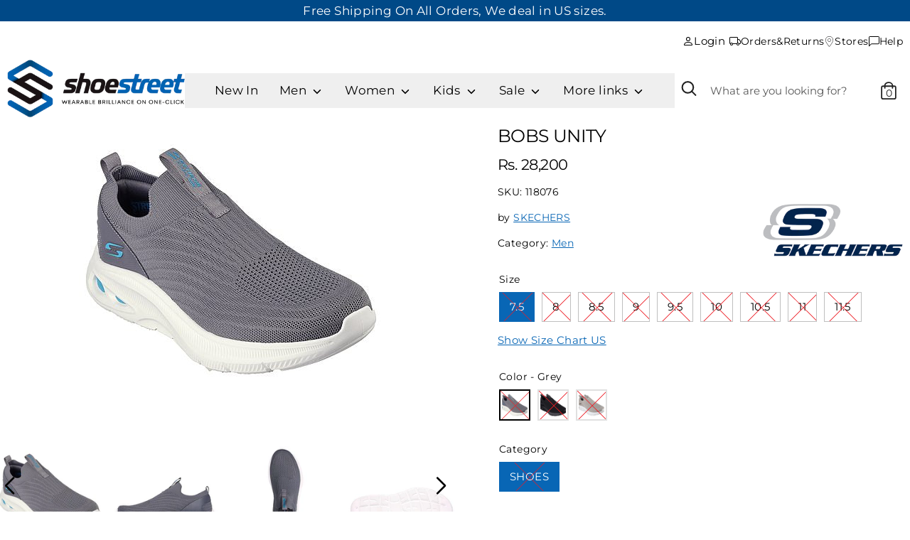

--- FILE ---
content_type: text/html; charset=utf-8
request_url: https://shoestreet.pk/products/118076
body_size: 35418
content:
<!doctype html>
<html class="no-js supports-no-cookies" lang="en">
 
  <head>


<!-- Snap Pixel Code -->
<script type='text/javascript'>
(function(e,t,n){if(e.snaptr)return;var a=e.snaptr=function()
{a.handleRequest?a.handleRequest.apply(a,arguments):a.queue.push(arguments)};
a.queue=[];var s='script';r=t.createElement(s);r.async=!0;
r.src=n;var u=t.getElementsByTagName(s)[0];
u.parentNode.insertBefore(r,u);})(window,document,
'https://sc-static.net/scevent.min.js');

snaptr('init', '1b620b11-3652-4e44-b8d3-6fafaee5a094', {
'user_email': '__INSERT_USER_EMAIL__'
});

snaptr('track', 'PAGE_VIEW');

</script>
<!-- End Snap Pixel Code -->
    
  <!-- Google Tag Manager -->
  <script>(function(w,d,s,l,i){w[l]=w[l]||[];w[l].push({'gtm.start':
  new Date().getTime(),event:'gtm.js'});var f=d.getElementsByTagName(s)[0],
  j=d.createElement(s),dl=l!='dataLayer'?'&l='+l:'';j.async=true;j.src=
  'https://www.googletagmanager.com/gtm.js?id='+i+dl;f.parentNode.insertBefore(j,f);
  })(window,document,'script','dataLayer','GTM-N42BWJ6');</script>
  <!-- End Google Tag Manager -->

    <meta name="facebook-domain-verification" content="1lq9ivjass8mjab4s5d6dh9hjqyct5">
   <link rel="stylesheet" href="https://cdn.jsdelivr.net/npm/swiper@11/swiper-bundle.min.css" />
    <script src="https://code.jquery.com/jquery-3.6.0.min.js"></script>
    <!-- Boost 3.1.1 -->
    <meta charset="utf-8" />
<meta name="viewport" content="width=device-width,initial-scale=1.0" />
<meta http-equiv="X-UA-Compatible" content="IE=edge">

<link rel="preconnect" href="https://cdn.shopify.com" crossorigin>
<link rel="preconnect" href="https://fonts.shopify.com" crossorigin>
<link rel="preconnect" href="https://monorail-edge.shopifysvc.com"><link rel="preload" as="font" href="//shoestreet.pk/cdn/fonts/montserrat/montserrat_n4.81949fa0ac9fd2021e16436151e8eaa539321637.woff2" type="font/woff2" crossorigin><link rel="preload" as="font" href="//shoestreet.pk/cdn/fonts/montserrat/montserrat_n7.3c434e22befd5c18a6b4afadb1e3d77c128c7939.woff2" type="font/woff2" crossorigin><link rel="preload" as="font" href="//shoestreet.pk/cdn/fonts/montserrat/montserrat_i4.5a4ea298b4789e064f62a29aafc18d41f09ae59b.woff2" type="font/woff2" crossorigin><link rel="preload" as="font" href="//shoestreet.pk/cdn/fonts/montserrat/montserrat_i7.a0d4a463df4f146567d871890ffb3c80408e7732.woff2" type="font/woff2" crossorigin><link rel="preload" as="font" href="//shoestreet.pk/cdn/fonts/montserrat/montserrat_n4.81949fa0ac9fd2021e16436151e8eaa539321637.woff2" type="font/woff2" crossorigin><link rel="preload" as="font" href="//shoestreet.pk/cdn/fonts/montserrat/montserrat_n4.81949fa0ac9fd2021e16436151e8eaa539321637.woff2" type="font/woff2" crossorigin><link rel="preload" as="font" href="//shoestreet.pk/cdn/fonts/montserrat/montserrat_n4.81949fa0ac9fd2021e16436151e8eaa539321637.woff2" type="font/woff2" crossorigin><link rel="preload" href="//shoestreet.pk/cdn/shop/t/32/assets/vendor.min.js?v=67207134794593361361766065192" as="script">
<link rel="preload" href="//shoestreet.pk/cdn/shop/t/32/assets/theme.js?v=91455820785289853841766065192" as="script"><link rel="canonical" href="https://shoestreet.pk/products/118076" /><link rel="shortcut icon" href="//shoestreet.pk/cdn/shop/files/SHOESTREET_Final_Logo_4th_Oct-02.png?v=1664946935" type="image/png" />
  <link rel="icon" type="image/png" sizes="192x192"  href="//shoestreet.pk/cdn/shop/files/SHOESTREET_Final_Logo_4th_Oct-02.png?v=1664946935">
<link rel="icon" type="image/png" sizes="32x32" href="//shoestreet.pk/cdn/shop/files/SHOESTREET_Final_Logo_4th_Oct-02.png?v=1664946935">
<link rel="icon" type="image/png" sizes="96x96" href="//shoestreet.pk/cdn/shop/files/SHOESTREET_Final_Logo_4th_Oct-02.png?v=1664946935">
<link rel="icon" type="image/png" sizes="16x16" href="//shoestreet.pk/cdn/shop/files/SHOESTREET_Final_Logo_4th_Oct-02.png?v=1664946935"><meta name="description" content="PRODUCT DETAILS: If you are getting out there for a walk, trail running or hitting the gym, sports shoes are the best option any day. This pair of training shoes are made with a high-performance factor designed with good padding around for a comfortable and secure fit at the ankle. Start your day with an energetic run ">
    
    <title>
    BOBS UNITY
    
    
    
      &ndash; Shoe Street
    
  </title>
    <meta property="og:site_name" content="Shoe Street">
<meta property="og:url" content="https://shoestreet.pk/products/118076">
<meta property="og:title" content="BOBS UNITY">
<meta property="og:type" content="product">
<meta property="og:description" content="PRODUCT DETAILS: If you are getting out there for a walk, trail running or hitting the gym, sports shoes are the best option any day. This pair of training shoes are made with a high-performance factor designed with good padding around for a comfortable and secure fit at the ankle. Start your day with an energetic run "><meta property="og:image" content="http://shoestreet.pk/cdn/shop/files/118076_GRY-A_1200x1200.jpg?v=1705697465">
  <meta property="og:image:secure_url" content="https://shoestreet.pk/cdn/shop/files/118076_GRY-A_1200x1200.jpg?v=1705697465">
  <meta property="og:image:width" content="428">
  <meta property="og:image:height" content="379"><meta property="og:price:amount" content="28,200">
  <meta property="og:price:currency" content="PKR"><meta name="twitter:card" content="summary_large_image">
<meta name="twitter:title" content="BOBS UNITY">
<meta name="twitter:description" content="PRODUCT DETAILS: If you are getting out there for a walk, trail running or hitting the gym, sports shoes are the best option any day. This pair of training shoes are made with a high-performance factor designed with good padding around for a comfortable and secure fit at the ankle. Start your day with an energetic run ">

    <link href="//shoestreet.pk/cdn/shop/t/32/assets/styles.css?v=164169820709952461181766475944" rel="stylesheet" type="text/css" media="all" />
    <script>
      document.documentElement.className = document.documentElement.className.replace('no-js', 'js');
      window.theme = window.theme || {};
      window.slate = window.slate || {};
      theme.moneyFormatWithCodeForProductsPreference = "Rs. {{amount_no_decimals}}";
      theme.moneyFormatWithCodeForCartPreference = "Rs. {{amount_no_decimals}}";
      theme.moneyFormat = "Rs. {{amount_no_decimals}}";
      theme.strings = {
        addToCart: "Add to Cart",
        unavailable: "Unavailable",
        addressError: "Error looking up that address",
        addressNoResults: "No results for that address",
        addressQueryLimit: "You have exceeded the Google API usage limit. Consider upgrading to a \u003ca href=\"https:\/\/developers.google.com\/maps\/premium\/usage-limits\"\u003ePremium Plan\u003c\/a\u003e.",
        authError: "There was a problem authenticating your Google Maps API Key.",
        addingToCart: "Adding",
        addedToCart: "Added",
        addedToCartPopupTitle: "Added:",
        addedToCartPopupItems: "Items",
        addedToCartPopupSubtotal: "Subtotal",
        addedToCartPopupGoToCart: "Checkout",
        cartTermsNotChecked: "You must agree to the terms and conditions before continuing.",
        searchLoading: "Loading",
        searchMoreResults: "See all results",
        searchNoResults: "No results",
        priceFrom: "From",
        quantityTooHigh: "You can only have [[ quantity ]] in your cart",
        onSale: "On Sale",
        soldOut: "Sold Out",
        in_stock: "In stock",
        low_stock: "Low stock",
        only_x_left: "[[ quantity ]] in stock",
        single_unit_available: "1 available",
        x_units_available: "[[ quantity ]] in stock, ready to ship",
        unitPriceSeparator: " \/ ",
        close: "Close",
        cart_shipping_calculator_hide_calculator: "Hide shipping calculator",
        cart_shipping_calculator_title: "Get shipping estimates",
        cart_general_hide_note: "Hide instructions for seller",
        cart_general_show_note: "Add instructions for seller",
        previous: "Previous",
        next: "Next"
      };
      theme.routes = {
        account_login_url: '/account/login',
        account_register_url: '/account/register',
        account_addresses_url: '/account/addresses',
        search_url: '/search',
        cart_url: '/cart',
        cart_add_url: '/cart/add',
        cart_change_url: '/cart/change',
        product_recommendations_url: '/recommendations/products'
      };
      theme.settings = {
        dynamicQtyOpts: true,
        saleLabelEnabled: true,
        soldLabelEnabled: true
      };
    </script><style>[data-swatch="aqua"] { --swatch-background-color: #75c2c4}[data-swatch="black"] { --swatch-background-color: #000000}[data-swatch="blue"] { --swatch-background-color: #0000ff}[data-swatch="brown"] { --swatch-background-color: #a52a2a}[data-swatch="coral"] { --swatch-background-color: #ff7f50}[data-swatch="goldenrod"] { --swatch-background-color: #daa520}[data-swatch="gold"] { --swatch-background-color: #ffd700}[data-swatch="gray"] { --swatch-background-color: #808080}[data-swatch="green"] { --swatch-background-color: #008000}[data-swatch="lavenderblush"] { --swatch-background-color: #fff0f5}[data-swatch="lavender"] { --swatch-background-color: #e6e6fa}[data-swatch="pink"] { --swatch-background-color: #ffc0cb}[data-swatch="tan"] { --swatch-background-color: #d2b48c}[data-swatch="teal"] { --swatch-background-color: #008080}[data-swatch="turquoise"] { --swatch-background-color: #40e0d0}[data-swatch="white"] { --swatch-background-color: #ffffff}</style><script>window.performance && window.performance.mark && window.performance.mark('shopify.content_for_header.start');</script><meta name="facebook-domain-verification" content="whdw0qw9txp5s658yk887wpsi8ic2b">
<meta name="google-site-verification" content="pMcpRqtHas4Y8g9QE1scr7lyOPgM6VnMKOFvDt0TYcE">
<meta id="shopify-digital-wallet" name="shopify-digital-wallet" content="/62742855829/digital_wallets/dialog">
<link rel="alternate" type="application/json+oembed" href="https://shoestreet.pk/products/118076.oembed">
<script async="async" src="/checkouts/internal/preloads.js?locale=en-PK"></script>
<script id="shopify-features" type="application/json">{"accessToken":"9e0a30bd213c45e92fbdc6a3ed96ce41","betas":["rich-media-storefront-analytics"],"domain":"shoestreet.pk","predictiveSearch":true,"shopId":62742855829,"locale":"en"}</script>
<script>var Shopify = Shopify || {};
Shopify.shop = "skechers-footwear.myshopify.com";
Shopify.locale = "en";
Shopify.currency = {"active":"PKR","rate":"1.0"};
Shopify.country = "PK";
Shopify.theme = {"name":"Copy of Home Page Revamp| Image Slider | AK","id":153663635605,"schema_name":"Boost","schema_version":"3.1.1","theme_store_id":863,"role":"main"};
Shopify.theme.handle = "null";
Shopify.theme.style = {"id":null,"handle":null};
Shopify.cdnHost = "shoestreet.pk/cdn";
Shopify.routes = Shopify.routes || {};
Shopify.routes.root = "/";</script>
<script type="module">!function(o){(o.Shopify=o.Shopify||{}).modules=!0}(window);</script>
<script>!function(o){function n(){var o=[];function n(){o.push(Array.prototype.slice.apply(arguments))}return n.q=o,n}var t=o.Shopify=o.Shopify||{};t.loadFeatures=n(),t.autoloadFeatures=n()}(window);</script>
<script id="shop-js-analytics" type="application/json">{"pageType":"product"}</script>
<script defer="defer" async type="module" src="//shoestreet.pk/cdn/shopifycloud/shop-js/modules/v2/client.init-shop-cart-sync_BT-GjEfc.en.esm.js"></script>
<script defer="defer" async type="module" src="//shoestreet.pk/cdn/shopifycloud/shop-js/modules/v2/chunk.common_D58fp_Oc.esm.js"></script>
<script defer="defer" async type="module" src="//shoestreet.pk/cdn/shopifycloud/shop-js/modules/v2/chunk.modal_xMitdFEc.esm.js"></script>
<script type="module">
  await import("//shoestreet.pk/cdn/shopifycloud/shop-js/modules/v2/client.init-shop-cart-sync_BT-GjEfc.en.esm.js");
await import("//shoestreet.pk/cdn/shopifycloud/shop-js/modules/v2/chunk.common_D58fp_Oc.esm.js");
await import("//shoestreet.pk/cdn/shopifycloud/shop-js/modules/v2/chunk.modal_xMitdFEc.esm.js");

  window.Shopify.SignInWithShop?.initShopCartSync?.({"fedCMEnabled":true,"windoidEnabled":true});

</script>
<script id="__st">var __st={"a":62742855829,"offset":18000,"reqid":"ba66b746-3a13-49f3-9e75-a88d9205985a-1769218787","pageurl":"shoestreet.pk\/products\/118076","u":"9474a5473f5d","p":"product","rtyp":"product","rid":8127368134805};</script>
<script>window.ShopifyPaypalV4VisibilityTracking = true;</script>
<script id="captcha-bootstrap">!function(){'use strict';const t='contact',e='account',n='new_comment',o=[[t,t],['blogs',n],['comments',n],[t,'customer']],c=[[e,'customer_login'],[e,'guest_login'],[e,'recover_customer_password'],[e,'create_customer']],r=t=>t.map((([t,e])=>`form[action*='/${t}']:not([data-nocaptcha='true']) input[name='form_type'][value='${e}']`)).join(','),a=t=>()=>t?[...document.querySelectorAll(t)].map((t=>t.form)):[];function s(){const t=[...o],e=r(t);return a(e)}const i='password',u='form_key',d=['recaptcha-v3-token','g-recaptcha-response','h-captcha-response',i],f=()=>{try{return window.sessionStorage}catch{return}},m='__shopify_v',_=t=>t.elements[u];function p(t,e,n=!1){try{const o=window.sessionStorage,c=JSON.parse(o.getItem(e)),{data:r}=function(t){const{data:e,action:n}=t;return t[m]||n?{data:e,action:n}:{data:t,action:n}}(c);for(const[e,n]of Object.entries(r))t.elements[e]&&(t.elements[e].value=n);n&&o.removeItem(e)}catch(o){console.error('form repopulation failed',{error:o})}}const l='form_type',E='cptcha';function T(t){t.dataset[E]=!0}const w=window,h=w.document,L='Shopify',v='ce_forms',y='captcha';let A=!1;((t,e)=>{const n=(g='f06e6c50-85a8-45c8-87d0-21a2b65856fe',I='https://cdn.shopify.com/shopifycloud/storefront-forms-hcaptcha/ce_storefront_forms_captcha_hcaptcha.v1.5.2.iife.js',D={infoText:'Protected by hCaptcha',privacyText:'Privacy',termsText:'Terms'},(t,e,n)=>{const o=w[L][v],c=o.bindForm;if(c)return c(t,g,e,D).then(n);var r;o.q.push([[t,g,e,D],n]),r=I,A||(h.body.append(Object.assign(h.createElement('script'),{id:'captcha-provider',async:!0,src:r})),A=!0)});var g,I,D;w[L]=w[L]||{},w[L][v]=w[L][v]||{},w[L][v].q=[],w[L][y]=w[L][y]||{},w[L][y].protect=function(t,e){n(t,void 0,e),T(t)},Object.freeze(w[L][y]),function(t,e,n,w,h,L){const[v,y,A,g]=function(t,e,n){const i=e?o:[],u=t?c:[],d=[...i,...u],f=r(d),m=r(i),_=r(d.filter((([t,e])=>n.includes(e))));return[a(f),a(m),a(_),s()]}(w,h,L),I=t=>{const e=t.target;return e instanceof HTMLFormElement?e:e&&e.form},D=t=>v().includes(t);t.addEventListener('submit',(t=>{const e=I(t);if(!e)return;const n=D(e)&&!e.dataset.hcaptchaBound&&!e.dataset.recaptchaBound,o=_(e),c=g().includes(e)&&(!o||!o.value);(n||c)&&t.preventDefault(),c&&!n&&(function(t){try{if(!f())return;!function(t){const e=f();if(!e)return;const n=_(t);if(!n)return;const o=n.value;o&&e.removeItem(o)}(t);const e=Array.from(Array(32),(()=>Math.random().toString(36)[2])).join('');!function(t,e){_(t)||t.append(Object.assign(document.createElement('input'),{type:'hidden',name:u})),t.elements[u].value=e}(t,e),function(t,e){const n=f();if(!n)return;const o=[...t.querySelectorAll(`input[type='${i}']`)].map((({name:t})=>t)),c=[...d,...o],r={};for(const[a,s]of new FormData(t).entries())c.includes(a)||(r[a]=s);n.setItem(e,JSON.stringify({[m]:1,action:t.action,data:r}))}(t,e)}catch(e){console.error('failed to persist form',e)}}(e),e.submit())}));const S=(t,e)=>{t&&!t.dataset[E]&&(n(t,e.some((e=>e===t))),T(t))};for(const o of['focusin','change'])t.addEventListener(o,(t=>{const e=I(t);D(e)&&S(e,y())}));const B=e.get('form_key'),M=e.get(l),P=B&&M;t.addEventListener('DOMContentLoaded',(()=>{const t=y();if(P)for(const e of t)e.elements[l].value===M&&p(e,B);[...new Set([...A(),...v().filter((t=>'true'===t.dataset.shopifyCaptcha))])].forEach((e=>S(e,t)))}))}(h,new URLSearchParams(w.location.search),n,t,e,['guest_login'])})(!0,!0)}();</script>
<script integrity="sha256-4kQ18oKyAcykRKYeNunJcIwy7WH5gtpwJnB7kiuLZ1E=" data-source-attribution="shopify.loadfeatures" defer="defer" src="//shoestreet.pk/cdn/shopifycloud/storefront/assets/storefront/load_feature-a0a9edcb.js" crossorigin="anonymous"></script>
<script data-source-attribution="shopify.dynamic_checkout.dynamic.init">var Shopify=Shopify||{};Shopify.PaymentButton=Shopify.PaymentButton||{isStorefrontPortableWallets:!0,init:function(){window.Shopify.PaymentButton.init=function(){};var t=document.createElement("script");t.src="https://shoestreet.pk/cdn/shopifycloud/portable-wallets/latest/portable-wallets.en.js",t.type="module",document.head.appendChild(t)}};
</script>
<script data-source-attribution="shopify.dynamic_checkout.buyer_consent">
  function portableWalletsHideBuyerConsent(e){var t=document.getElementById("shopify-buyer-consent"),n=document.getElementById("shopify-subscription-policy-button");t&&n&&(t.classList.add("hidden"),t.setAttribute("aria-hidden","true"),n.removeEventListener("click",e))}function portableWalletsShowBuyerConsent(e){var t=document.getElementById("shopify-buyer-consent"),n=document.getElementById("shopify-subscription-policy-button");t&&n&&(t.classList.remove("hidden"),t.removeAttribute("aria-hidden"),n.addEventListener("click",e))}window.Shopify?.PaymentButton&&(window.Shopify.PaymentButton.hideBuyerConsent=portableWalletsHideBuyerConsent,window.Shopify.PaymentButton.showBuyerConsent=portableWalletsShowBuyerConsent);
</script>
<script data-source-attribution="shopify.dynamic_checkout.cart.bootstrap">document.addEventListener("DOMContentLoaded",(function(){function t(){return document.querySelector("shopify-accelerated-checkout-cart, shopify-accelerated-checkout")}if(t())Shopify.PaymentButton.init();else{new MutationObserver((function(e,n){t()&&(Shopify.PaymentButton.init(),n.disconnect())})).observe(document.body,{childList:!0,subtree:!0})}}));
</script>
<script id="sections-script" data-sections="product-recommendations" defer="defer" src="//shoestreet.pk/cdn/shop/t/32/compiled_assets/scripts.js?v=13983"></script>
<script>window.performance && window.performance.mark && window.performance.mark('shopify.content_for_header.end');</script>

    
  
  <link href="https://monorail-edge.shopifysvc.com" rel="dns-prefetch">
<script>(function(){if ("sendBeacon" in navigator && "performance" in window) {try {var session_token_from_headers = performance.getEntriesByType('navigation')[0].serverTiming.find(x => x.name == '_s').description;} catch {var session_token_from_headers = undefined;}var session_cookie_matches = document.cookie.match(/_shopify_s=([^;]*)/);var session_token_from_cookie = session_cookie_matches && session_cookie_matches.length === 2 ? session_cookie_matches[1] : "";var session_token = session_token_from_headers || session_token_from_cookie || "";function handle_abandonment_event(e) {var entries = performance.getEntries().filter(function(entry) {return /monorail-edge.shopifysvc.com/.test(entry.name);});if (!window.abandonment_tracked && entries.length === 0) {window.abandonment_tracked = true;var currentMs = Date.now();var navigation_start = performance.timing.navigationStart;var payload = {shop_id: 62742855829,url: window.location.href,navigation_start,duration: currentMs - navigation_start,session_token,page_type: "product"};window.navigator.sendBeacon("https://monorail-edge.shopifysvc.com/v1/produce", JSON.stringify({schema_id: "online_store_buyer_site_abandonment/1.1",payload: payload,metadata: {event_created_at_ms: currentMs,event_sent_at_ms: currentMs}}));}}window.addEventListener('pagehide', handle_abandonment_event);}}());</script>
<script id="web-pixels-manager-setup">(function e(e,d,r,n,o){if(void 0===o&&(o={}),!Boolean(null===(a=null===(i=window.Shopify)||void 0===i?void 0:i.analytics)||void 0===a?void 0:a.replayQueue)){var i,a;window.Shopify=window.Shopify||{};var t=window.Shopify;t.analytics=t.analytics||{};var s=t.analytics;s.replayQueue=[],s.publish=function(e,d,r){return s.replayQueue.push([e,d,r]),!0};try{self.performance.mark("wpm:start")}catch(e){}var l=function(){var e={modern:/Edge?\/(1{2}[4-9]|1[2-9]\d|[2-9]\d{2}|\d{4,})\.\d+(\.\d+|)|Firefox\/(1{2}[4-9]|1[2-9]\d|[2-9]\d{2}|\d{4,})\.\d+(\.\d+|)|Chrom(ium|e)\/(9{2}|\d{3,})\.\d+(\.\d+|)|(Maci|X1{2}).+ Version\/(15\.\d+|(1[6-9]|[2-9]\d|\d{3,})\.\d+)([,.]\d+|)( \(\w+\)|)( Mobile\/\w+|) Safari\/|Chrome.+OPR\/(9{2}|\d{3,})\.\d+\.\d+|(CPU[ +]OS|iPhone[ +]OS|CPU[ +]iPhone|CPU IPhone OS|CPU iPad OS)[ +]+(15[._]\d+|(1[6-9]|[2-9]\d|\d{3,})[._]\d+)([._]\d+|)|Android:?[ /-](13[3-9]|1[4-9]\d|[2-9]\d{2}|\d{4,})(\.\d+|)(\.\d+|)|Android.+Firefox\/(13[5-9]|1[4-9]\d|[2-9]\d{2}|\d{4,})\.\d+(\.\d+|)|Android.+Chrom(ium|e)\/(13[3-9]|1[4-9]\d|[2-9]\d{2}|\d{4,})\.\d+(\.\d+|)|SamsungBrowser\/([2-9]\d|\d{3,})\.\d+/,legacy:/Edge?\/(1[6-9]|[2-9]\d|\d{3,})\.\d+(\.\d+|)|Firefox\/(5[4-9]|[6-9]\d|\d{3,})\.\d+(\.\d+|)|Chrom(ium|e)\/(5[1-9]|[6-9]\d|\d{3,})\.\d+(\.\d+|)([\d.]+$|.*Safari\/(?![\d.]+ Edge\/[\d.]+$))|(Maci|X1{2}).+ Version\/(10\.\d+|(1[1-9]|[2-9]\d|\d{3,})\.\d+)([,.]\d+|)( \(\w+\)|)( Mobile\/\w+|) Safari\/|Chrome.+OPR\/(3[89]|[4-9]\d|\d{3,})\.\d+\.\d+|(CPU[ +]OS|iPhone[ +]OS|CPU[ +]iPhone|CPU IPhone OS|CPU iPad OS)[ +]+(10[._]\d+|(1[1-9]|[2-9]\d|\d{3,})[._]\d+)([._]\d+|)|Android:?[ /-](13[3-9]|1[4-9]\d|[2-9]\d{2}|\d{4,})(\.\d+|)(\.\d+|)|Mobile Safari.+OPR\/([89]\d|\d{3,})\.\d+\.\d+|Android.+Firefox\/(13[5-9]|1[4-9]\d|[2-9]\d{2}|\d{4,})\.\d+(\.\d+|)|Android.+Chrom(ium|e)\/(13[3-9]|1[4-9]\d|[2-9]\d{2}|\d{4,})\.\d+(\.\d+|)|Android.+(UC? ?Browser|UCWEB|U3)[ /]?(15\.([5-9]|\d{2,})|(1[6-9]|[2-9]\d|\d{3,})\.\d+)\.\d+|SamsungBrowser\/(5\.\d+|([6-9]|\d{2,})\.\d+)|Android.+MQ{2}Browser\/(14(\.(9|\d{2,})|)|(1[5-9]|[2-9]\d|\d{3,})(\.\d+|))(\.\d+|)|K[Aa][Ii]OS\/(3\.\d+|([4-9]|\d{2,})\.\d+)(\.\d+|)/},d=e.modern,r=e.legacy,n=navigator.userAgent;return n.match(d)?"modern":n.match(r)?"legacy":"unknown"}(),u="modern"===l?"modern":"legacy",c=(null!=n?n:{modern:"",legacy:""})[u],f=function(e){return[e.baseUrl,"/wpm","/b",e.hashVersion,"modern"===e.buildTarget?"m":"l",".js"].join("")}({baseUrl:d,hashVersion:r,buildTarget:u}),m=function(e){var d=e.version,r=e.bundleTarget,n=e.surface,o=e.pageUrl,i=e.monorailEndpoint;return{emit:function(e){var a=e.status,t=e.errorMsg,s=(new Date).getTime(),l=JSON.stringify({metadata:{event_sent_at_ms:s},events:[{schema_id:"web_pixels_manager_load/3.1",payload:{version:d,bundle_target:r,page_url:o,status:a,surface:n,error_msg:t},metadata:{event_created_at_ms:s}}]});if(!i)return console&&console.warn&&console.warn("[Web Pixels Manager] No Monorail endpoint provided, skipping logging."),!1;try{return self.navigator.sendBeacon.bind(self.navigator)(i,l)}catch(e){}var u=new XMLHttpRequest;try{return u.open("POST",i,!0),u.setRequestHeader("Content-Type","text/plain"),u.send(l),!0}catch(e){return console&&console.warn&&console.warn("[Web Pixels Manager] Got an unhandled error while logging to Monorail."),!1}}}}({version:r,bundleTarget:l,surface:e.surface,pageUrl:self.location.href,monorailEndpoint:e.monorailEndpoint});try{o.browserTarget=l,function(e){var d=e.src,r=e.async,n=void 0===r||r,o=e.onload,i=e.onerror,a=e.sri,t=e.scriptDataAttributes,s=void 0===t?{}:t,l=document.createElement("script"),u=document.querySelector("head"),c=document.querySelector("body");if(l.async=n,l.src=d,a&&(l.integrity=a,l.crossOrigin="anonymous"),s)for(var f in s)if(Object.prototype.hasOwnProperty.call(s,f))try{l.dataset[f]=s[f]}catch(e){}if(o&&l.addEventListener("load",o),i&&l.addEventListener("error",i),u)u.appendChild(l);else{if(!c)throw new Error("Did not find a head or body element to append the script");c.appendChild(l)}}({src:f,async:!0,onload:function(){if(!function(){var e,d;return Boolean(null===(d=null===(e=window.Shopify)||void 0===e?void 0:e.analytics)||void 0===d?void 0:d.initialized)}()){var d=window.webPixelsManager.init(e)||void 0;if(d){var r=window.Shopify.analytics;r.replayQueue.forEach((function(e){var r=e[0],n=e[1],o=e[2];d.publishCustomEvent(r,n,o)})),r.replayQueue=[],r.publish=d.publishCustomEvent,r.visitor=d.visitor,r.initialized=!0}}},onerror:function(){return m.emit({status:"failed",errorMsg:"".concat(f," has failed to load")})},sri:function(e){var d=/^sha384-[A-Za-z0-9+/=]+$/;return"string"==typeof e&&d.test(e)}(c)?c:"",scriptDataAttributes:o}),m.emit({status:"loading"})}catch(e){m.emit({status:"failed",errorMsg:(null==e?void 0:e.message)||"Unknown error"})}}})({shopId: 62742855829,storefrontBaseUrl: "https://shoestreet.pk",extensionsBaseUrl: "https://extensions.shopifycdn.com/cdn/shopifycloud/web-pixels-manager",monorailEndpoint: "https://monorail-edge.shopifysvc.com/unstable/produce_batch",surface: "storefront-renderer",enabledBetaFlags: ["2dca8a86"],webPixelsConfigList: [{"id":"2107834517","configuration":"{\"teamID\": \"6636\"}","eventPayloadVersion":"v1","runtimeContext":"STRICT","scriptVersion":"122ffa832cabf977ef3368a6d0754011","type":"APP","apiClientId":4754013,"privacyPurposes":["ANALYTICS","MARKETING","SALE_OF_DATA"],"dataSharingAdjustments":{"protectedCustomerApprovalScopes":[]}},{"id":"2093711509","configuration":"{\"config\":\"{\\\"google_tag_ids\\\":[\\\"GT-KDD6JP4W\\\",\\\"AW-10873823897\\\"],\\\"target_country\\\":\\\"ZZ\\\",\\\"gtag_events\\\":[{\\\"type\\\":\\\"begin_checkout\\\",\\\"action_label\\\":[\\\"G-ZSY20GEXW3\\\",\\\"AW-10873823897\\\"]},{\\\"type\\\":\\\"search\\\",\\\"action_label\\\":[\\\"G-ZSY20GEXW3\\\",\\\"AW-10873823897\\\"]},{\\\"type\\\":\\\"view_item\\\",\\\"action_label\\\":[\\\"MC-662MNDLV0Z\\\",\\\"G-ZSY20GEXW3\\\",\\\"AW-10873823897\\\"]},{\\\"type\\\":\\\"purchase\\\",\\\"action_label\\\":[\\\"MC-662MNDLV0Z\\\",\\\"G-ZSY20GEXW3\\\",\\\"AW-10873823897\\\"]},{\\\"type\\\":\\\"page_view\\\",\\\"action_label\\\":[\\\"MC-662MNDLV0Z\\\",\\\"G-ZSY20GEXW3\\\",\\\"AW-10873823897\\\"]},{\\\"type\\\":\\\"add_payment_info\\\",\\\"action_label\\\":[\\\"G-ZSY20GEXW3\\\",\\\"AW-10873823897\\\"]},{\\\"type\\\":\\\"add_to_cart\\\",\\\"action_label\\\":[\\\"G-ZSY20GEXW3\\\",\\\"AW-10873823897\\\"]}],\\\"enable_monitoring_mode\\\":false}\"}","eventPayloadVersion":"v1","runtimeContext":"OPEN","scriptVersion":"b2a88bafab3e21179ed38636efcd8a93","type":"APP","apiClientId":1780363,"privacyPurposes":[],"dataSharingAdjustments":{"protectedCustomerApprovalScopes":[]}},{"id":"1717993621","configuration":"{\"pixelCode\":\"D3F2GBJC77UBO57P0LV0\"}","eventPayloadVersion":"v1","runtimeContext":"STRICT","scriptVersion":"22e92c2ad45662f435e4801458fb78cc","type":"APP","apiClientId":4383523,"privacyPurposes":["ANALYTICS","MARKETING","SALE_OF_DATA"],"dataSharingAdjustments":{"protectedCustomerApprovalScopes":["read_customer_address","read_customer_email","read_customer_name","read_customer_personal_data","read_customer_phone"]}},{"id":"1344209045","configuration":"{\"pixel_id\":\"2075563992652675\",\"pixel_type\":\"facebook_pixel\"}","eventPayloadVersion":"v1","runtimeContext":"OPEN","scriptVersion":"ca16bc87fe92b6042fbaa3acc2fbdaa6","type":"APP","apiClientId":2329312,"privacyPurposes":["ANALYTICS","MARKETING","SALE_OF_DATA"],"dataSharingAdjustments":{"protectedCustomerApprovalScopes":["read_customer_address","read_customer_email","read_customer_name","read_customer_personal_data","read_customer_phone"]}},{"id":"913866901","configuration":"{\"pixelId\":\"1b620b11-3652-4e44-b8d3-6fafaee5a094\"}","eventPayloadVersion":"v1","runtimeContext":"STRICT","scriptVersion":"c119f01612c13b62ab52809eb08154bb","type":"APP","apiClientId":2556259,"privacyPurposes":["ANALYTICS","MARKETING","SALE_OF_DATA"],"dataSharingAdjustments":{"protectedCustomerApprovalScopes":["read_customer_address","read_customer_email","read_customer_name","read_customer_personal_data","read_customer_phone"]}},{"id":"shopify-app-pixel","configuration":"{}","eventPayloadVersion":"v1","runtimeContext":"STRICT","scriptVersion":"0450","apiClientId":"shopify-pixel","type":"APP","privacyPurposes":["ANALYTICS","MARKETING"]},{"id":"shopify-custom-pixel","eventPayloadVersion":"v1","runtimeContext":"LAX","scriptVersion":"0450","apiClientId":"shopify-pixel","type":"CUSTOM","privacyPurposes":["ANALYTICS","MARKETING"]}],isMerchantRequest: false,initData: {"shop":{"name":"Shoe Street","paymentSettings":{"currencyCode":"PKR"},"myshopifyDomain":"skechers-footwear.myshopify.com","countryCode":"PK","storefrontUrl":"https:\/\/shoestreet.pk"},"customer":null,"cart":null,"checkout":null,"productVariants":[{"price":{"amount":28200.0,"currencyCode":"PKR"},"product":{"title":"BOBS UNITY","vendor":"Shoe Street","id":"8127368134805","untranslatedTitle":"BOBS UNITY","url":"\/products\/118076","type":"SHOES"},"id":"44028270215317","image":{"src":"\/\/shoestreet.pk\/cdn\/shop\/files\/118076_GRY-A.jpg?v=1705697465"},"sku":"118076-GRY-7.5","title":"Grey \/ 7.5 \/ SHOES","untranslatedTitle":"Grey \/ 7.5 \/ SHOES"},{"price":{"amount":28200.0,"currencyCode":"PKR"},"product":{"title":"BOBS UNITY","vendor":"Shoe Street","id":"8127368134805","untranslatedTitle":"BOBS UNITY","url":"\/products\/118076","type":"SHOES"},"id":"44028270248085","image":{"src":"\/\/shoestreet.pk\/cdn\/shop\/files\/118076_GRY-A.jpg?v=1705697465"},"sku":"118076-GRY-8","title":"Grey \/ 8 \/ SHOES","untranslatedTitle":"Grey \/ 8 \/ SHOES"},{"price":{"amount":28200.0,"currencyCode":"PKR"},"product":{"title":"BOBS UNITY","vendor":"Shoe Street","id":"8127368134805","untranslatedTitle":"BOBS UNITY","url":"\/products\/118076","type":"SHOES"},"id":"44028270280853","image":{"src":"\/\/shoestreet.pk\/cdn\/shop\/files\/118076_GRY-A.jpg?v=1705697465"},"sku":"118076-GRY-8.5","title":"Grey \/ 8.5 \/ SHOES","untranslatedTitle":"Grey \/ 8.5 \/ SHOES"},{"price":{"amount":28200.0,"currencyCode":"PKR"},"product":{"title":"BOBS UNITY","vendor":"Shoe Street","id":"8127368134805","untranslatedTitle":"BOBS UNITY","url":"\/products\/118076","type":"SHOES"},"id":"44028270313621","image":{"src":"\/\/shoestreet.pk\/cdn\/shop\/files\/118076_GRY-A.jpg?v=1705697465"},"sku":"118076-GRY-9","title":"Grey \/ 9 \/ SHOES","untranslatedTitle":"Grey \/ 9 \/ SHOES"},{"price":{"amount":28200.0,"currencyCode":"PKR"},"product":{"title":"BOBS UNITY","vendor":"Shoe Street","id":"8127368134805","untranslatedTitle":"BOBS UNITY","url":"\/products\/118076","type":"SHOES"},"id":"44028270346389","image":{"src":"\/\/shoestreet.pk\/cdn\/shop\/files\/118076_GRY-A.jpg?v=1705697465"},"sku":"118076-GRY-9.5","title":"Grey \/ 9.5 \/ SHOES","untranslatedTitle":"Grey \/ 9.5 \/ SHOES"},{"price":{"amount":28200.0,"currencyCode":"PKR"},"product":{"title":"BOBS UNITY","vendor":"Shoe Street","id":"8127368134805","untranslatedTitle":"BOBS UNITY","url":"\/products\/118076","type":"SHOES"},"id":"44028270084245","image":{"src":"\/\/shoestreet.pk\/cdn\/shop\/files\/118076_GRY-A.jpg?v=1705697465"},"sku":"118076-GRY-10","title":"Grey \/ 10 \/ SHOES","untranslatedTitle":"Grey \/ 10 \/ SHOES"},{"price":{"amount":28200.0,"currencyCode":"PKR"},"product":{"title":"BOBS UNITY","vendor":"Shoe Street","id":"8127368134805","untranslatedTitle":"BOBS UNITY","url":"\/products\/118076","type":"SHOES"},"id":"44028270117013","image":{"src":"\/\/shoestreet.pk\/cdn\/shop\/files\/118076_GRY-A.jpg?v=1705697465"},"sku":"118076-GRY-10.5","title":"Grey \/ 10.5 \/ SHOES","untranslatedTitle":"Grey \/ 10.5 \/ SHOES"},{"price":{"amount":28200.0,"currencyCode":"PKR"},"product":{"title":"BOBS UNITY","vendor":"Shoe Street","id":"8127368134805","untranslatedTitle":"BOBS UNITY","url":"\/products\/118076","type":"SHOES"},"id":"44028270149781","image":{"src":"\/\/shoestreet.pk\/cdn\/shop\/files\/118076_GRY-A.jpg?v=1705697465"},"sku":"118076-GRY-11","title":"Grey \/ 11 \/ SHOES","untranslatedTitle":"Grey \/ 11 \/ SHOES"},{"price":{"amount":28200.0,"currencyCode":"PKR"},"product":{"title":"BOBS UNITY","vendor":"Shoe Street","id":"8127368134805","untranslatedTitle":"BOBS UNITY","url":"\/products\/118076","type":"SHOES"},"id":"44028270182549","image":{"src":"\/\/shoestreet.pk\/cdn\/shop\/files\/118076_GRY-A.jpg?v=1705697465"},"sku":"118076-GRY-11.5","title":"Grey \/ 11.5 \/ SHOES","untranslatedTitle":"Grey \/ 11.5 \/ SHOES"},{"price":{"amount":28200.0,"currencyCode":"PKR"},"product":{"title":"BOBS UNITY","vendor":"Shoe Street","id":"8127368134805","untranslatedTitle":"BOBS UNITY","url":"\/products\/118076","type":"SHOES"},"id":"44877347717269","image":{"src":"\/\/shoestreet.pk\/cdn\/shop\/files\/118076_BBK_A.jpg?v=1714914480"},"sku":"118076-BBK-7.5","title":"Black Black \/ 7.5 \/ SHOES","untranslatedTitle":"Black Black \/ 7.5 \/ SHOES"},{"price":{"amount":28200.0,"currencyCode":"PKR"},"product":{"title":"BOBS UNITY","vendor":"Shoe Street","id":"8127368134805","untranslatedTitle":"BOBS UNITY","url":"\/products\/118076","type":"SHOES"},"id":"44877347750037","image":{"src":"\/\/shoestreet.pk\/cdn\/shop\/files\/118076_BBK_A.jpg?v=1714914480"},"sku":"118076-BBK-8","title":"Black Black \/ 8 \/ SHOES","untranslatedTitle":"Black Black \/ 8 \/ SHOES"},{"price":{"amount":28200.0,"currencyCode":"PKR"},"product":{"title":"BOBS UNITY","vendor":"Shoe Street","id":"8127368134805","untranslatedTitle":"BOBS UNITY","url":"\/products\/118076","type":"SHOES"},"id":"44877347782805","image":{"src":"\/\/shoestreet.pk\/cdn\/shop\/files\/118076_BBK_A.jpg?v=1714914480"},"sku":"118076-BBK-8.5","title":"Black Black \/ 8.5 \/ SHOES","untranslatedTitle":"Black Black \/ 8.5 \/ SHOES"},{"price":{"amount":28200.0,"currencyCode":"PKR"},"product":{"title":"BOBS UNITY","vendor":"Shoe Street","id":"8127368134805","untranslatedTitle":"BOBS UNITY","url":"\/products\/118076","type":"SHOES"},"id":"44877347815573","image":{"src":"\/\/shoestreet.pk\/cdn\/shop\/files\/118076_BBK_A.jpg?v=1714914480"},"sku":"118076-BBK-9","title":"Black Black \/ 9 \/ SHOES","untranslatedTitle":"Black Black \/ 9 \/ SHOES"},{"price":{"amount":28200.0,"currencyCode":"PKR"},"product":{"title":"BOBS UNITY","vendor":"Shoe Street","id":"8127368134805","untranslatedTitle":"BOBS UNITY","url":"\/products\/118076","type":"SHOES"},"id":"44877347848341","image":{"src":"\/\/shoestreet.pk\/cdn\/shop\/files\/118076_BBK_A.jpg?v=1714914480"},"sku":"118076-BBK-9.5","title":"Black Black \/ 9.5 \/ SHOES","untranslatedTitle":"Black Black \/ 9.5 \/ SHOES"},{"price":{"amount":28200.0,"currencyCode":"PKR"},"product":{"title":"BOBS UNITY","vendor":"Shoe Street","id":"8127368134805","untranslatedTitle":"BOBS UNITY","url":"\/products\/118076","type":"SHOES"},"id":"44877347586197","image":{"src":"\/\/shoestreet.pk\/cdn\/shop\/files\/118076_BBK_A.jpg?v=1714914480"},"sku":"118076-BBK-10","title":"Black Black \/ 10 \/ SHOES","untranslatedTitle":"Black Black \/ 10 \/ SHOES"},{"price":{"amount":28200.0,"currencyCode":"PKR"},"product":{"title":"BOBS UNITY","vendor":"Shoe Street","id":"8127368134805","untranslatedTitle":"BOBS UNITY","url":"\/products\/118076","type":"SHOES"},"id":"44877347618965","image":{"src":"\/\/shoestreet.pk\/cdn\/shop\/files\/118076_BBK_A.jpg?v=1714914480"},"sku":"118076-BBK-10.5","title":"Black Black \/ 10.5 \/ SHOES","untranslatedTitle":"Black Black \/ 10.5 \/ SHOES"},{"price":{"amount":28200.0,"currencyCode":"PKR"},"product":{"title":"BOBS UNITY","vendor":"Shoe Street","id":"8127368134805","untranslatedTitle":"BOBS UNITY","url":"\/products\/118076","type":"SHOES"},"id":"44877347651733","image":{"src":"\/\/shoestreet.pk\/cdn\/shop\/files\/118076_BBK_A.jpg?v=1714914480"},"sku":"118076-BBK-11","title":"Black Black \/ 11 \/ SHOES","untranslatedTitle":"Black Black \/ 11 \/ SHOES"},{"price":{"amount":28200.0,"currencyCode":"PKR"},"product":{"title":"BOBS UNITY","vendor":"Shoe Street","id":"8127368134805","untranslatedTitle":"BOBS UNITY","url":"\/products\/118076","type":"SHOES"},"id":"44877347684501","image":{"src":"\/\/shoestreet.pk\/cdn\/shop\/files\/118076_BBK_A.jpg?v=1714914480"},"sku":"118076-BBK-11.5","title":"Black Black \/ 11.5 \/ SHOES","untranslatedTitle":"Black Black \/ 11.5 \/ SHOES"},{"price":{"amount":28200.0,"currencyCode":"PKR"},"product":{"title":"BOBS UNITY","vendor":"Shoe Street","id":"8127368134805","untranslatedTitle":"BOBS UNITY","url":"\/products\/118076","type":"SHOES"},"id":"44877349257365","image":{"src":"\/\/shoestreet.pk\/cdn\/shop\/files\/118076_BBK_A.jpg?v=1714914480"},"sku":"118076-BBK-12","title":"Black Black \/ 12 \/ SHOES","untranslatedTitle":"Black Black \/ 12 \/ SHOES"},{"price":{"amount":28200.0,"currencyCode":"PKR"},"product":{"title":"BOBS UNITY","vendor":"Shoe Street","id":"8127368134805","untranslatedTitle":"BOBS UNITY","url":"\/products\/118076","type":"SHOES"},"id":"44877349290133","image":{"src":"\/\/shoestreet.pk\/cdn\/shop\/files\/118076_BBK_A.jpg?v=1714914480"},"sku":"118076-BBK-13","title":"Black Black \/ 13 \/ SHOES","untranslatedTitle":"Black Black \/ 13 \/ SHOES"},{"price":{"amount":28200.0,"currencyCode":"PKR"},"product":{"title":"BOBS UNITY","vendor":"Shoe Street","id":"8127368134805","untranslatedTitle":"BOBS UNITY","url":"\/products\/118076","type":"SHOES"},"id":"44877349322901","image":{"src":"\/\/shoestreet.pk\/cdn\/shop\/files\/118076_BBK_A.jpg?v=1714914480"},"sku":"118076-BBK-14","title":"Black Black \/ 14 \/ SHOES","untranslatedTitle":"Black Black \/ 14 \/ SHOES"},{"price":{"amount":28200.0,"currencyCode":"PKR"},"product":{"title":"BOBS UNITY","vendor":"Shoe Street","id":"8127368134805","untranslatedTitle":"BOBS UNITY","url":"\/products\/118076","type":"SHOES"},"id":"44877347946645","image":{"src":"\/\/shoestreet.pk\/cdn\/shop\/files\/118076_TPE_A.jpg?v=1714914495"},"sku":"118076-TPE-7.5","title":"Tapue \/ 7.5 \/ SHOES","untranslatedTitle":"Tapue \/ 7.5 \/ SHOES"},{"price":{"amount":28200.0,"currencyCode":"PKR"},"product":{"title":"BOBS UNITY","vendor":"Shoe Street","id":"8127368134805","untranslatedTitle":"BOBS UNITY","url":"\/products\/118076","type":"SHOES"},"id":"44877347979413","image":{"src":"\/\/shoestreet.pk\/cdn\/shop\/files\/118076_TPE_A.jpg?v=1714914495"},"sku":"118076-TPE-8","title":"Tapue \/ 8 \/ SHOES","untranslatedTitle":"Tapue \/ 8 \/ SHOES"},{"price":{"amount":28200.0,"currencyCode":"PKR"},"product":{"title":"BOBS UNITY","vendor":"Shoe Street","id":"8127368134805","untranslatedTitle":"BOBS UNITY","url":"\/products\/118076","type":"SHOES"},"id":"44877348012181","image":{"src":"\/\/shoestreet.pk\/cdn\/shop\/files\/118076_TPE_A.jpg?v=1714914495"},"sku":"118076-TPE-8.5","title":"Tapue \/ 8.5 \/ SHOES","untranslatedTitle":"Tapue \/ 8.5 \/ SHOES"},{"price":{"amount":28200.0,"currencyCode":"PKR"},"product":{"title":"BOBS UNITY","vendor":"Shoe Street","id":"8127368134805","untranslatedTitle":"BOBS UNITY","url":"\/products\/118076","type":"SHOES"},"id":"44877348044949","image":{"src":"\/\/shoestreet.pk\/cdn\/shop\/files\/118076_TPE_A.jpg?v=1714914495"},"sku":"118076-TPE-9","title":"Tapue \/ 9 \/ SHOES","untranslatedTitle":"Tapue \/ 9 \/ SHOES"},{"price":{"amount":28200.0,"currencyCode":"PKR"},"product":{"title":"BOBS UNITY","vendor":"Shoe Street","id":"8127368134805","untranslatedTitle":"BOBS UNITY","url":"\/products\/118076","type":"SHOES"},"id":"44877348077717","image":{"src":"\/\/shoestreet.pk\/cdn\/shop\/files\/118076_TPE_A.jpg?v=1714914495"},"sku":"118076-TPE-9.5","title":"Tapue \/ 9.5 \/ SHOES","untranslatedTitle":"Tapue \/ 9.5 \/ SHOES"},{"price":{"amount":28200.0,"currencyCode":"PKR"},"product":{"title":"BOBS UNITY","vendor":"Shoe Street","id":"8127368134805","untranslatedTitle":"BOBS UNITY","url":"\/products\/118076","type":"SHOES"},"id":"44877347881109","image":{"src":"\/\/shoestreet.pk\/cdn\/shop\/files\/118076_TPE_A.jpg?v=1714914495"},"sku":"118076-TPE-10","title":"Tapue \/ 10 \/ SHOES","untranslatedTitle":"Tapue \/ 10 \/ SHOES"},{"price":{"amount":28200.0,"currencyCode":"PKR"},"product":{"title":"BOBS UNITY","vendor":"Shoe Street","id":"8127368134805","untranslatedTitle":"BOBS UNITY","url":"\/products\/118076","type":"SHOES"},"id":"44877347913877","image":{"src":"\/\/shoestreet.pk\/cdn\/shop\/files\/118076_TPE_A.jpg?v=1714914495"},"sku":"118076-TPE-10.5","title":"Tapue \/ 10.5 \/ SHOES","untranslatedTitle":"Tapue \/ 10.5 \/ SHOES"}],"purchasingCompany":null},},"https://shoestreet.pk/cdn","fcfee988w5aeb613cpc8e4bc33m6693e112",{"modern":"","legacy":""},{"shopId":"62742855829","storefrontBaseUrl":"https:\/\/shoestreet.pk","extensionBaseUrl":"https:\/\/extensions.shopifycdn.com\/cdn\/shopifycloud\/web-pixels-manager","surface":"storefront-renderer","enabledBetaFlags":"[\"2dca8a86\"]","isMerchantRequest":"false","hashVersion":"fcfee988w5aeb613cpc8e4bc33m6693e112","publish":"custom","events":"[[\"page_viewed\",{}],[\"product_viewed\",{\"productVariant\":{\"price\":{\"amount\":28200.0,\"currencyCode\":\"PKR\"},\"product\":{\"title\":\"BOBS UNITY\",\"vendor\":\"Shoe Street\",\"id\":\"8127368134805\",\"untranslatedTitle\":\"BOBS UNITY\",\"url\":\"\/products\/118076\",\"type\":\"SHOES\"},\"id\":\"44028270215317\",\"image\":{\"src\":\"\/\/shoestreet.pk\/cdn\/shop\/files\/118076_GRY-A.jpg?v=1705697465\"},\"sku\":\"118076-GRY-7.5\",\"title\":\"Grey \/ 7.5 \/ SHOES\",\"untranslatedTitle\":\"Grey \/ 7.5 \/ SHOES\"}}]]"});</script><script>
  window.ShopifyAnalytics = window.ShopifyAnalytics || {};
  window.ShopifyAnalytics.meta = window.ShopifyAnalytics.meta || {};
  window.ShopifyAnalytics.meta.currency = 'PKR';
  var meta = {"product":{"id":8127368134805,"gid":"gid:\/\/shopify\/Product\/8127368134805","vendor":"Shoe Street","type":"SHOES","handle":"118076","variants":[{"id":44028270215317,"price":2820000,"name":"BOBS UNITY - Grey \/ 7.5 \/ SHOES","public_title":"Grey \/ 7.5 \/ SHOES","sku":"118076-GRY-7.5"},{"id":44028270248085,"price":2820000,"name":"BOBS UNITY - Grey \/ 8 \/ SHOES","public_title":"Grey \/ 8 \/ SHOES","sku":"118076-GRY-8"},{"id":44028270280853,"price":2820000,"name":"BOBS UNITY - Grey \/ 8.5 \/ SHOES","public_title":"Grey \/ 8.5 \/ SHOES","sku":"118076-GRY-8.5"},{"id":44028270313621,"price":2820000,"name":"BOBS UNITY - Grey \/ 9 \/ SHOES","public_title":"Grey \/ 9 \/ SHOES","sku":"118076-GRY-9"},{"id":44028270346389,"price":2820000,"name":"BOBS UNITY - Grey \/ 9.5 \/ SHOES","public_title":"Grey \/ 9.5 \/ SHOES","sku":"118076-GRY-9.5"},{"id":44028270084245,"price":2820000,"name":"BOBS UNITY - Grey \/ 10 \/ SHOES","public_title":"Grey \/ 10 \/ SHOES","sku":"118076-GRY-10"},{"id":44028270117013,"price":2820000,"name":"BOBS UNITY - Grey \/ 10.5 \/ SHOES","public_title":"Grey \/ 10.5 \/ SHOES","sku":"118076-GRY-10.5"},{"id":44028270149781,"price":2820000,"name":"BOBS UNITY - Grey \/ 11 \/ SHOES","public_title":"Grey \/ 11 \/ SHOES","sku":"118076-GRY-11"},{"id":44028270182549,"price":2820000,"name":"BOBS UNITY - Grey \/ 11.5 \/ SHOES","public_title":"Grey \/ 11.5 \/ SHOES","sku":"118076-GRY-11.5"},{"id":44877347717269,"price":2820000,"name":"BOBS UNITY - Black Black \/ 7.5 \/ SHOES","public_title":"Black Black \/ 7.5 \/ SHOES","sku":"118076-BBK-7.5"},{"id":44877347750037,"price":2820000,"name":"BOBS UNITY - Black Black \/ 8 \/ SHOES","public_title":"Black Black \/ 8 \/ SHOES","sku":"118076-BBK-8"},{"id":44877347782805,"price":2820000,"name":"BOBS UNITY - Black Black \/ 8.5 \/ SHOES","public_title":"Black Black \/ 8.5 \/ SHOES","sku":"118076-BBK-8.5"},{"id":44877347815573,"price":2820000,"name":"BOBS UNITY - Black Black \/ 9 \/ SHOES","public_title":"Black Black \/ 9 \/ SHOES","sku":"118076-BBK-9"},{"id":44877347848341,"price":2820000,"name":"BOBS UNITY - Black Black \/ 9.5 \/ SHOES","public_title":"Black Black \/ 9.5 \/ SHOES","sku":"118076-BBK-9.5"},{"id":44877347586197,"price":2820000,"name":"BOBS UNITY - Black Black \/ 10 \/ SHOES","public_title":"Black Black \/ 10 \/ SHOES","sku":"118076-BBK-10"},{"id":44877347618965,"price":2820000,"name":"BOBS UNITY - Black Black \/ 10.5 \/ SHOES","public_title":"Black Black \/ 10.5 \/ SHOES","sku":"118076-BBK-10.5"},{"id":44877347651733,"price":2820000,"name":"BOBS UNITY - Black Black \/ 11 \/ SHOES","public_title":"Black Black \/ 11 \/ SHOES","sku":"118076-BBK-11"},{"id":44877347684501,"price":2820000,"name":"BOBS UNITY - Black Black \/ 11.5 \/ SHOES","public_title":"Black Black \/ 11.5 \/ SHOES","sku":"118076-BBK-11.5"},{"id":44877349257365,"price":2820000,"name":"BOBS UNITY - Black Black \/ 12 \/ SHOES","public_title":"Black Black \/ 12 \/ SHOES","sku":"118076-BBK-12"},{"id":44877349290133,"price":2820000,"name":"BOBS UNITY - Black Black \/ 13 \/ SHOES","public_title":"Black Black \/ 13 \/ SHOES","sku":"118076-BBK-13"},{"id":44877349322901,"price":2820000,"name":"BOBS UNITY - Black Black \/ 14 \/ SHOES","public_title":"Black Black \/ 14 \/ SHOES","sku":"118076-BBK-14"},{"id":44877347946645,"price":2820000,"name":"BOBS UNITY - Tapue \/ 7.5 \/ SHOES","public_title":"Tapue \/ 7.5 \/ SHOES","sku":"118076-TPE-7.5"},{"id":44877347979413,"price":2820000,"name":"BOBS UNITY - Tapue \/ 8 \/ SHOES","public_title":"Tapue \/ 8 \/ SHOES","sku":"118076-TPE-8"},{"id":44877348012181,"price":2820000,"name":"BOBS UNITY - Tapue \/ 8.5 \/ SHOES","public_title":"Tapue \/ 8.5 \/ SHOES","sku":"118076-TPE-8.5"},{"id":44877348044949,"price":2820000,"name":"BOBS UNITY - Tapue \/ 9 \/ SHOES","public_title":"Tapue \/ 9 \/ SHOES","sku":"118076-TPE-9"},{"id":44877348077717,"price":2820000,"name":"BOBS UNITY - Tapue \/ 9.5 \/ SHOES","public_title":"Tapue \/ 9.5 \/ SHOES","sku":"118076-TPE-9.5"},{"id":44877347881109,"price":2820000,"name":"BOBS UNITY - Tapue \/ 10 \/ SHOES","public_title":"Tapue \/ 10 \/ SHOES","sku":"118076-TPE-10"},{"id":44877347913877,"price":2820000,"name":"BOBS UNITY - Tapue \/ 10.5 \/ SHOES","public_title":"Tapue \/ 10.5 \/ SHOES","sku":"118076-TPE-10.5"}],"remote":false},"page":{"pageType":"product","resourceType":"product","resourceId":8127368134805,"requestId":"ba66b746-3a13-49f3-9e75-a88d9205985a-1769218787"}};
  for (var attr in meta) {
    window.ShopifyAnalytics.meta[attr] = meta[attr];
  }
</script>
<script class="analytics">
  (function () {
    var customDocumentWrite = function(content) {
      var jquery = null;

      if (window.jQuery) {
        jquery = window.jQuery;
      } else if (window.Checkout && window.Checkout.$) {
        jquery = window.Checkout.$;
      }

      if (jquery) {
        jquery('body').append(content);
      }
    };

    var hasLoggedConversion = function(token) {
      if (token) {
        return document.cookie.indexOf('loggedConversion=' + token) !== -1;
      }
      return false;
    }

    var setCookieIfConversion = function(token) {
      if (token) {
        var twoMonthsFromNow = new Date(Date.now());
        twoMonthsFromNow.setMonth(twoMonthsFromNow.getMonth() + 2);

        document.cookie = 'loggedConversion=' + token + '; expires=' + twoMonthsFromNow;
      }
    }

    var trekkie = window.ShopifyAnalytics.lib = window.trekkie = window.trekkie || [];
    if (trekkie.integrations) {
      return;
    }
    trekkie.methods = [
      'identify',
      'page',
      'ready',
      'track',
      'trackForm',
      'trackLink'
    ];
    trekkie.factory = function(method) {
      return function() {
        var args = Array.prototype.slice.call(arguments);
        args.unshift(method);
        trekkie.push(args);
        return trekkie;
      };
    };
    for (var i = 0; i < trekkie.methods.length; i++) {
      var key = trekkie.methods[i];
      trekkie[key] = trekkie.factory(key);
    }
    trekkie.load = function(config) {
      trekkie.config = config || {};
      trekkie.config.initialDocumentCookie = document.cookie;
      var first = document.getElementsByTagName('script')[0];
      var script = document.createElement('script');
      script.type = 'text/javascript';
      script.onerror = function(e) {
        var scriptFallback = document.createElement('script');
        scriptFallback.type = 'text/javascript';
        scriptFallback.onerror = function(error) {
                var Monorail = {
      produce: function produce(monorailDomain, schemaId, payload) {
        var currentMs = new Date().getTime();
        var event = {
          schema_id: schemaId,
          payload: payload,
          metadata: {
            event_created_at_ms: currentMs,
            event_sent_at_ms: currentMs
          }
        };
        return Monorail.sendRequest("https://" + monorailDomain + "/v1/produce", JSON.stringify(event));
      },
      sendRequest: function sendRequest(endpointUrl, payload) {
        // Try the sendBeacon API
        if (window && window.navigator && typeof window.navigator.sendBeacon === 'function' && typeof window.Blob === 'function' && !Monorail.isIos12()) {
          var blobData = new window.Blob([payload], {
            type: 'text/plain'
          });

          if (window.navigator.sendBeacon(endpointUrl, blobData)) {
            return true;
          } // sendBeacon was not successful

        } // XHR beacon

        var xhr = new XMLHttpRequest();

        try {
          xhr.open('POST', endpointUrl);
          xhr.setRequestHeader('Content-Type', 'text/plain');
          xhr.send(payload);
        } catch (e) {
          console.log(e);
        }

        return false;
      },
      isIos12: function isIos12() {
        return window.navigator.userAgent.lastIndexOf('iPhone; CPU iPhone OS 12_') !== -1 || window.navigator.userAgent.lastIndexOf('iPad; CPU OS 12_') !== -1;
      }
    };
    Monorail.produce('monorail-edge.shopifysvc.com',
      'trekkie_storefront_load_errors/1.1',
      {shop_id: 62742855829,
      theme_id: 153663635605,
      app_name: "storefront",
      context_url: window.location.href,
      source_url: "//shoestreet.pk/cdn/s/trekkie.storefront.8d95595f799fbf7e1d32231b9a28fd43b70c67d3.min.js"});

        };
        scriptFallback.async = true;
        scriptFallback.src = '//shoestreet.pk/cdn/s/trekkie.storefront.8d95595f799fbf7e1d32231b9a28fd43b70c67d3.min.js';
        first.parentNode.insertBefore(scriptFallback, first);
      };
      script.async = true;
      script.src = '//shoestreet.pk/cdn/s/trekkie.storefront.8d95595f799fbf7e1d32231b9a28fd43b70c67d3.min.js';
      first.parentNode.insertBefore(script, first);
    };
    trekkie.load(
      {"Trekkie":{"appName":"storefront","development":false,"defaultAttributes":{"shopId":62742855829,"isMerchantRequest":null,"themeId":153663635605,"themeCityHash":"5524525206610951946","contentLanguage":"en","currency":"PKR","eventMetadataId":"9adb48bb-a1a2-472f-b562-7616815a806b"},"isServerSideCookieWritingEnabled":true,"monorailRegion":"shop_domain","enabledBetaFlags":["65f19447"]},"Session Attribution":{},"S2S":{"facebookCapiEnabled":true,"source":"trekkie-storefront-renderer","apiClientId":580111}}
    );

    var loaded = false;
    trekkie.ready(function() {
      if (loaded) return;
      loaded = true;

      window.ShopifyAnalytics.lib = window.trekkie;

      var originalDocumentWrite = document.write;
      document.write = customDocumentWrite;
      try { window.ShopifyAnalytics.merchantGoogleAnalytics.call(this); } catch(error) {};
      document.write = originalDocumentWrite;

      window.ShopifyAnalytics.lib.page(null,{"pageType":"product","resourceType":"product","resourceId":8127368134805,"requestId":"ba66b746-3a13-49f3-9e75-a88d9205985a-1769218787","shopifyEmitted":true});

      var match = window.location.pathname.match(/checkouts\/(.+)\/(thank_you|post_purchase)/)
      var token = match? match[1]: undefined;
      if (!hasLoggedConversion(token)) {
        setCookieIfConversion(token);
        window.ShopifyAnalytics.lib.track("Viewed Product",{"currency":"PKR","variantId":44028270215317,"productId":8127368134805,"productGid":"gid:\/\/shopify\/Product\/8127368134805","name":"BOBS UNITY - Grey \/ 7.5 \/ SHOES","price":"28200.00","sku":"118076-GRY-7.5","brand":"Shoe Street","variant":"Grey \/ 7.5 \/ SHOES","category":"SHOES","nonInteraction":true,"remote":false},undefined,undefined,{"shopifyEmitted":true});
      window.ShopifyAnalytics.lib.track("monorail:\/\/trekkie_storefront_viewed_product\/1.1",{"currency":"PKR","variantId":44028270215317,"productId":8127368134805,"productGid":"gid:\/\/shopify\/Product\/8127368134805","name":"BOBS UNITY - Grey \/ 7.5 \/ SHOES","price":"28200.00","sku":"118076-GRY-7.5","brand":"Shoe Street","variant":"Grey \/ 7.5 \/ SHOES","category":"SHOES","nonInteraction":true,"remote":false,"referer":"https:\/\/shoestreet.pk\/products\/118076"});
      }
    });


        var eventsListenerScript = document.createElement('script');
        eventsListenerScript.async = true;
        eventsListenerScript.src = "//shoestreet.pk/cdn/shopifycloud/storefront/assets/shop_events_listener-3da45d37.js";
        document.getElementsByTagName('head')[0].appendChild(eventsListenerScript);

})();</script>
<script
  defer
  src="https://shoestreet.pk/cdn/shopifycloud/perf-kit/shopify-perf-kit-3.0.4.min.js"
  data-application="storefront-renderer"
  data-shop-id="62742855829"
  data-render-region="gcp-us-central1"
  data-page-type="product"
  data-theme-instance-id="153663635605"
  data-theme-name="Boost"
  data-theme-version="3.1.1"
  data-monorail-region="shop_domain"
  data-resource-timing-sampling-rate="10"
  data-shs="true"
  data-shs-beacon="true"
  data-shs-export-with-fetch="true"
  data-shs-logs-sample-rate="1"
  data-shs-beacon-endpoint="https://shoestreet.pk/api/collect"
></script>
</head>
   <!-- Swiper JS -->
  <script src="https://cdn.jsdelivr.net/npm/swiper@10/swiper-bundle.min.js" defer="defer" ></script>
  <body      
    id="bobs-unity"
    class="
      template-product
 swatch-method-image"
  >

    <!-- Google Tag Manager (noscript) -->
<noscript><iframe src="https://www.googletagmanager.com/ns.html?id=GTM-N42BWJ6"
height="0" width="0" style="display:none;visibility:hidden"></iframe></noscript>
<!-- End Google Tag Manager (noscript) -->
   

    
    <a class="in-page-link visually-hidden skip-link" href="#MainContent">Skip to content</a>
    <div id="shopify-section-header" class="shopify-section"><style data-shopify>
  
  
    .header-content {
      position: fixed;
      margin: 0 auto;
      padding-top: 32px;
      width: 100%;
    }
    
  
  
  .order-tracking {
    max-width: 32px;
    max-height: 24px;
    position: relative;
    display: inline-block;
    min-width: 32px;
    margin: 0;
  }
  
  .tracking-tooltip_text {
    visibility: hidden;
    width: 90px;
    background-color: black;
    color: #fff;
    text-align: center;
    border-radius: 6px;
    padding: 5px 0;
    position: absolute;
    z-index: 1;
    top: 150%;
    left: 50%;
    margin-left: -45px;
  }
  
  .tracking-tooltip_text::after {
    content: "";
    position: absolute;
    bottom: 100%;
    left: 50%;
    margin-left: -5px;
    border-width: 5px;
    border-style: solid;
    border-color: transparent transparent black transparent;
  }
  
  .order-tracking:hover .tracking-tooltip_text {
    visibility: visible;
  }
  
  .store-logo--image {
    max-width: 350px;
    width:295px;
  }
  
  @media screen and (max-width:768px){
    .announcement-bar__content {
    position: fixed;
    font-size: 14px;
    height: 42px;
    display: flex;
    align-items: center;
    justify-content: center;
    }
    
    .store-logo--image {
    max-width: 140px;
    width: 140px;
    }
    
    .social__link_main {
      display:none;
    }
     
    .customer-account {
      display:none
    }
    
    .S-logo {
      display: none;
    }
    
    .mbl-logo {
      display: flex;
      align-items: center;
      margin-left: 10%;
    }
    
    .webpage-main {
    padding-top: 115px
    }
    
    .header-content {
      position: fixed;
      top:5%;
    }
    
    .parent_search_mob {
    position: fixed;
    left: 0;
    right: 0;
      height: 90%;
    overflow: auto;
    }

    .search-result {
    width: 50%;
    display: flex;
    align-items: center;
    padding: 1.5px 7px;
    color: inherit;
    flex-direction: column;
    }
    
    
    .header-content {
    margin: 0 auto;
    padding-top: 20px;
    width: 100%;
    }
    
    
    .announcement-bar {
    position: relative;
    }
    }
  
  @media screen and (min-width:939px){
    .webpage-main{
    padding-top: 131px
    }
    
    .header__search__div {
    display: flex;
    align-items: center;
    flex-direction: row-reverse;
    z-index: 1;
    }
    
    .mega-dropdown__container {
    justify-content: center;
    background-color: #fff;
    max-height: 500px;
    width: 100%;
    margin-top: 1%;
    }
    
    .mega-dropdown {
    max-height: 470px;
    left: 0;
    width: 100%;
    padding-bottom: 15px;
    padding-top: 15px;
    }
    
    .nav__page__custom {
      display:flex;
      width:100%;
    } 
    
    .grid__item__custom {
      width:25%;
    }
    
    .custom-nav {
      text-decoration: none;
      font-weight: bolder;
      color:black;
      font-size: 15px;
      line-height: 45px;
    }
    
    .custom-nav:hover {
      color:#0866b5;
    }
    
    .site-nav__item--has-dropdown.open > .site-nav__dropdown, .no-js .site-nav__item--has-dropdown:hover > .site-nav__dropdown {
      display: block;
    }
    
    .top__link__bar {
      color:black;
    }
    
    .top__link__bar a {
      text-decoration: none;
    }
    
    .top__link__wrapper {
    display: flex;
    gap: 25px;
    justify-content: flex-end;
    align-items:center;
    }
    
    .social__link {
      color:black;
      font-size:14px;
      justify-content: center;
      align-items: center;
      gap: 4px;
      display:flex;
    }
    
    .main__wrapper {
      display: flex;
      flex-direction: column;
    }
    
    .S-logo {
      min-width:250px;
      max-width:250px;
    }
    
    .mbl-logo {
      display: none;
    }
    }
  
    
  
    .header-content.header-transparent,
    .header-transparent .header-navigation,
    .header-transparent .docked-mobile-navigation-container__inner {
      background-color: transparent;
    }
  
    .search-bar-open .header-content.header-transparent,
    .search-bar-open .header-transparent .header-navigation,
    .search-bar-open .header-transparent .docked-mobile-navigation-container__inner {
      background-color: #fff;
    }
  
    .header-transparent .site-nav>.site-nav__item>.site-nav__link,
    .header-transparent .site-logo,
    .header-transparent .site-nav__item.site-nav--active .site-nav__link:after,
    .header-transparent .header-cart__count {
      color:#000000;
    }
  
    .header-transparent .site-nav__item.site-nav--active .site-nav__link:after,
    .site-nav__item:hover .site-nav__link:after {
      background-color:#000000;
    }
  
    .header-transparent .feather-icon .icon, 
    .header-transparent .feather-icon.icon {
      stroke:#000000;
    }
  
    

</style>

<div class="main__wrapper" ><div class="site-header " data-section-id="header" data-section-type="header" role="banner"><section class="announcement-bar"><div class="announcement-bar__content container">Free Shipping On All Orders, We deal in US sizes.</div></section><header class="header-content container a ">
        <section class="top__link__bar" > 
           <div class="top__link__wrapper" >
              <div class="utils__item customer-account hide-for-search">
                <a href="/account" class="customer-account__parent-link feather-icon icon--header login__icon" aria-haspopup="true" aria-expanded="false" aria-label="Account"><svg xmlns="http://www.w3.org/2000/svg" width="16" height="16" fill="currentColor" class="bi bi-person" viewBox="0 0 16 16"> <path d="M8 8a3 3 0 1 0 0-6 3 3 0 0 0 0 6zm2-3a2 2 0 1 1-4 0 2 2 0 0 1 4 0zm4 8c0 1-1 1-1 1H3s-1 0-1-1 1-4 6-4 6 3 6 4zm-1-.004c-.001-.246-.154-.986-.832-1.664C11.516 10.68 10.289 10 8 10c-2.29 0-3.516.68-4.168 1.332-.678.678-.83 1.418-.832 1.664h10z"/> </svg>
                  <p>Login</p>
                </a>
                  <ul class="customer-account__menu">
                    
      <li class="customer-account__link customer-login">
          <a href="/account/login">
            Log in
          </a>
      </li>    
      <li class="customer-account__link customer-register">
        <a href="/account/register">
          Create an account
        </a>
        </li>
      
    </ul>
  </div>
  
         <div class="social__link_main">       
           <a class="social__link" href="/pages/orders-returns" >
               <svg xmlns="http://www.w3.org/2000/svg" width="16" height="16" fill="currentColor" class="bi bi-truck" viewbox="0 0 16 16"> <path d="M0 3.5A1.5 1.5 0 0 1 1.5 2h9A1.5 1.5 0 0 1 12 3.5V5h1.02a1.5 1.5 0 0 1 1.17.563l1.481 1.85a1.5 1.5 0 0 1 .329.938V10.5a1.5 1.5 0 0 1-1.5 1.5H14a2 2 0 1 1-4 0H5a2 2 0 1 1-3.998-.085A1.5 1.5 0 0 1 0 10.5v-7zm1.294 7.456A1.999 1.999 0 0 1 4.732 11h5.536a2.01 2.01 0 0 1 .732-.732V3.5a.5.5 0 0 0-.5-.5h-9a.5.5 0 0 0-.5.5v7a.5.5 0 0 0 .294.456zM12 10a2 2 0 0 1 1.732 1h.768a.5.5 0 0 0 .5-.5V8.35a.5.5 0 0 0-.11-.312l-1.48-1.85A.5.5 0 0 0 13.02 6H12v4zm-9 1a1 1 0 1 0 0 2 1 1 0 0 0 0-2zm9 0a1 1 0 1 0 0 2 1 1 0 0 0 0-2z"></path> </svg>
                 <p>Orders&Returns</p> 
           </a>
       </div>
       
    
  
         <div class="social__link_main">       
           <a class="social__link" href="https://www.skechers.com/store-locator.html" >
               <svg xmlns="http://www.w3.org/2000/svg" height="15" width="15" version="1.1" id="Capa_1" viewbox="0 0 398.283 398.283" xmlns:xlink="http://www.w3.org/1999/xlink" xml:space="preserve">
<g>
<g>
<path style="fill:#010002;" d="M199.141,398.283l-4.535-5.293C188.795,386.206,52.32,225.906,52.32,146.821    C52.32,65.862,118.183,0,199.141,0s146.821,65.868,146.821,146.821c0,79.085-136.48,239.391-142.292,246.169L199.141,398.283z     M199.141,11.928c-74.377,0-134.887,60.51-134.887,134.887c0,66.96,110.894,204.121,134.887,233.006    c23.993-28.886,134.887-166.046,134.887-233.006C334.022,72.444,273.518,11.928,199.141,11.928z"></path>
</g>
<g>
<path style="fill:#010002;" d="M199.141,207.337c-33.367,0-60.516-27.149-60.516-60.522c0-33.367,27.149-60.516,60.516-60.516    c33.373,0,60.522,27.149,60.522,60.516C259.663,180.188,232.514,207.337,199.141,207.337z M199.141,98.233    c-26.791,0-48.582,21.791-48.582,48.582c0,26.791,21.791,48.588,48.582,48.588s48.588-21.791,48.588-48.588    C247.73,120.03,225.933,98.233,199.141,98.233z"></path>
</g>
</g>
</svg>
                 <p>Stores</p> 
           </a>
       </div>
       
    
  
         <div class="social__link_main">       
           <a class="social__link" href="/pages/help-faq" >
               <svg xmlns="http://www.w3.org/2000/svg" width="15" height="15" fill="currentColor" class="bi bi-chat-left" viewbox="0 0 16 16"> <path d="M14 1a1 1 0 0 1 1 1v8a1 1 0 0 1-1 1H4.414A2 2 0 0 0 3 11.586l-2 2V2a1 1 0 0 1 1-1h12zM2 0a2 2 0 0 0-2 2v12.793a.5.5 0 0 0 .854.353l2.853-2.853A1 1 0 0 1 4.414 12H14a2 2 0 0 0 2-2V2a2 2 0 0 0-2-2H2z"></path> </svg>
                 <p>Help</p> 
           </a>
       </div>
       
    
  
 </div>
</section>
      
<div class="page-header page-width m ">
  <div class="S-logo"> 
     <a href=/> <img src="//shoestreet.pk/cdn/shop/files/ezgif-3-7c89e64fc5_400x.webp?v=1666158336" alt="" loading="lazy" > </a>
  </div>
<section class="header-navigation container">
  <nav class="navigation__container page-width h ">
        <!-- DOCKED NAV SEARCH CENTER LAYOUT--><!-- MOBILE MENU UTILS -->
<div class="mobile-menu-utils"><!-- MOBILE MENU LOCALIZATION -->
      <div class="utils__item utils__item--currency header-localization header-localization--mobile hide-for-search">
        <form method="post" action="/localization" id="localization_form_mobile-header" accept-charset="UTF-8" class="selectors-form" enctype="multipart/form-data"><input type="hidden" name="form_type" value="localization" /><input type="hidden" name="utf8" value="✓" /><input type="hidden" name="_method" value="put" /><input type="hidden" name="return_to" value="/products/118076" /></form>
      </div><!-- MOBILE MENU CLOSE -->
  <button class="btn btn--plain close-mobile-menu js-close-mobile-menu" aria-label="Close">
    <span class="feather-icon icon--header">
      <svg aria-hidden="true" focusable="false" role="presentation" class="icon feather-x" viewBox="0 0 24 24"><path d="M18 6L6 18M6 6l12 12"/></svg>
    </span>
  </button>
</div>
<!-- MOBILE MENU SEARCH BAR -->
<div class="mobile-menu-search-bar">
  <div class="utils__item search-bar mobile-only  search-bar--fadein mobile-menu-search"
     data-live-search="true"
     data-live-search-price="true"
     data-live-search-vendor="false"
     data-live-search-meta="true">
    <div class="parent_search_mob" >
    <div class="search-bar__results">
    </div>
      </div>
  <div class="search-bar__container">
    <button class="btn btn--plain feather-icon icon--header search-form__icon js-search-form-open" aria-label="Open Search">
      <svg aria-hidden="true" focusable="false" role="presentation" class="icon feather-search" viewBox="0 0 24 24"><circle cx="10.5" cy="10.5" r="7.5"/><path d="M21 21l-5.2-5.2"/></svg>
    </button>
    <span class="icon-fallback-text">Search</span>

    <form class="search-form" action="/search" method="get" role="search" autocomplete="off">
      <input type="hidden" name="type" value="product" />
      <input type="hidden" name="options[prefix]" value="last" />
      <label for="mobile-menu-search" class="label-hidden">
        What are you looking for?
      </label>
      <input type="search"
             name="q"
             id="mobile-menu-search"
             value=""
             placeholder="What are you looking for?"
             class="search-form__input"
             autocomplete="off"
             autocorrect="off">
      <button type="submit" class="btn btn--plain search-form__button" aria-label="Search">
      </button>
    </form>

    
  </div>
</div>



</div>
<!-- MOBILE MENU -->
<ul class="nav mobile-site-nav">
  
    <li class="mobile-site-nav__item">
      <a href="/collections/new-in" class="mobile-site-nav__link">
        New In 
      </a>
        
          
            </li>
          
    <li class="mobile-site-nav__item">
      <a href="/collections/men" class="mobile-site-nav__link">
        Men
      </a>
        
          <button class="btn--plain feather-icon mobile-site-nav__icon" aria-label="Open dropdown menu"><svg aria-hidden="true" focusable="false" role="presentation" class="icon feather-icon feather-chevron-down" viewBox="0 0 24 24"><path d="M6 9l6 6 6-6"/></svg>
</button>
        
          
            <ul class="mobile-site-nav__menu">
              
                <li class="mobile-site-nav__item">
                  <a href="#" class="mobile-site-nav__link">
                    Shop by Collection
                  </a>
                    
                      <button class="btn--plain feather-icon mobile-site-nav__icon" aria-haspopup="true" aria-expanded="false" aria-label="Open dropdown menu"><svg aria-hidden="true" focusable="false" role="presentation" class="icon feather-icon feather-chevron-down" viewBox="0 0 24 24"><path d="M6 9l6 6 6-6"/></svg>
</button>
                    
                      
                        <ul class="mobile-site-nav__menu">
                          
                            <li class="mobile-site-nav__item">
                              <a href="/collections/air-cooled-memory-foam-men" class="mobile-site-nav__link">
                                Air Cooled Memory Foam
                              </a>
                            </li>
                          
                            <li class="mobile-site-nav__item">
                              <a href="/collections/arch-fit-men" class="mobile-site-nav__link">
                                Arch Fit
                              </a>
                            </li>
                          
                            <li class="mobile-site-nav__item">
                              <a href="/collections/bobs" class="mobile-site-nav__link">
                                Bobs
                              </a>
                            </li>
                          
                            <li class="mobile-site-nav__item">
                              <a href="/collections/bounder-men" class="mobile-site-nav__link">
                                Bounder
                              </a>
                            </li>
                          
                            <li class="mobile-site-nav__item">
                              <a href="/collections/classic-fit-men" class="mobile-site-nav__link">
                                Classic Fit
                              </a>
                            </li>
                          
                            <li class="mobile-site-nav__item">
                              <a href="/collections/dlites-men" class="mobile-site-nav__link">
                                D'Lites
                              </a>
                            </li>
                          
                            <li class="mobile-site-nav__item">
                              <a href="/collections/dlux-fitness-men" class="mobile-site-nav__link">
                                D'Lux Fitness
                              </a>
                            </li>
                          
                            <li class="mobile-site-nav__item">
                              <a href="/collections/dual-lite-men" class="mobile-site-nav__link">
                                Dual Lite
                              </a>
                            </li>
                          
                            <li class="mobile-site-nav__item">
                              <a href="/collections/dress-knit-men" class="mobile-site-nav__link">
                                Dress Knit
                              </a>
                            </li>
                          
                            <li class="mobile-site-nav__item">
                              <a href="/collections/elite-flex-men" class="mobile-site-nav__link">
                                Elite Flex
                              </a>
                            </li>
                          
                            <li class="mobile-site-nav__item">
                              <a href="/collections/foamies-men" class="mobile-site-nav__link">
                                Foamies
                              </a>
                            </li>
                          
                            <li class="mobile-site-nav__item">
                              <a href="/collections/glide-step-flex-men" class="mobile-site-nav__link">
                                Glide-Step Flex
                              </a>
                            </li>
                          
                            <li class="mobile-site-nav__item">
                              <a href="/collections/goga-mat-men" class="mobile-site-nav__link">
                                Goga Mat 
                              </a>
                            </li>
                          
                            <li class="mobile-site-nav__item">
                              <a href="/collections/go-golf-men" class="mobile-site-nav__link">
                                GO GOLF
                              </a>
                            </li>
                          
                            <li class="mobile-site-nav__item">
                              <a href="/collections/go-run-men" class="mobile-site-nav__link">
                                GO RUN
                              </a>
                            </li>
                          
                            <li class="mobile-site-nav__item">
                              <a href="/collections/go-walk-men" class="mobile-site-nav__link">
                                GO WALK
                              </a>
                            </li>
                          
                            <li class="mobile-site-nav__item">
                              <a href="/collections/good-year-men" class="mobile-site-nav__link">
                                Good Year 
                              </a>
                            </li>
                          
                            <li class="mobile-site-nav__item">
                              <a href="/collections/go-recover-men" class="mobile-site-nav__link">
                                Go Recover
                              </a>
                            </li>
                          
                            <li class="mobile-site-nav__item">
                              <a href="/collections/hyper-burst-men" class="mobile-site-nav__link">
                                Hyper Burst
                              </a>
                            </li>
                          
                            <li class="mobile-site-nav__item">
                              <a href="/collections/hyper-pillars-men" class="mobile-site-nav__link">
                                Hyper Pillars
                              </a>
                            </li>
                          
                            <li class="mobile-site-nav__item">
                              <a href="/collections/hyper-arch-men" class="mobile-site-nav__link">
                                Hyper Arch
                              </a>
                            </li>
                          
                            <li class="mobile-site-nav__item">
                              <a href="/collections/luxe-foam-men" class="mobile-site-nav__link">
                                Luxe Foam
                              </a>
                            </li>
                          
                            <li class="mobile-site-nav__item">
                              <a href="/collections/max-cushioning-men" class="mobile-site-nav__link">
                                Max cushioning
                              </a>
                            </li>
                          
                            <li class="mobile-site-nav__item">
                              <a href="/collections/mark-nason-men" class="mobile-site-nav__link">
                                Mark Nason
                              </a>
                            </li>
                          
                            <li class="mobile-site-nav__item">
                              <a href="/collections/memory-foam-lux-men" class="mobile-site-nav__link">
                                Memory Foam Lux
                              </a>
                            </li>
                          
                            <li class="mobile-site-nav__item">
                              <a href="/collections/massage-fit-men" class="mobile-site-nav__link">
                                Massage Fit 
                              </a>
                            </li>
                          
                            <li class="mobile-site-nav__item">
                              <a href="/collections/move-foam-men" class="mobile-site-nav__link">
                                Move Foam
                              </a>
                            </li>
                          
                            <li class="mobile-site-nav__item">
                              <a href="/collections/nite-owl" class="mobile-site-nav__link">
                                Nite Owl
                              </a>
                            </li>
                          
                            <li class="mobile-site-nav__item">
                              <a href="/collections/on-the-go-men-1" class="mobile-site-nav__link">
                                ON-THE-GO 
                              </a>
                            </li>
                          
                            <li class="mobile-site-nav__item">
                              <a href="/collections/relaxed-fit-men" class="mobile-site-nav__link">
                                Relaxed Fit
                              </a>
                            </li>
                          
                            <li class="mobile-site-nav__item">
                              <a href="/collections/sketch-air-men" class="mobile-site-nav__link">
                                Skech Air
                              </a>
                            </li>
                          
                            <li class="mobile-site-nav__item">
                              <a href="/collections/skech-lite-men" class="mobile-site-nav__link">
                                Skech Lite
                              </a>
                            </li>
                          
                            <li class="mobile-site-nav__item">
                              <a href="/collections/sketch-street-men" class="mobile-site-nav__link">
                                Skech Street
                              </a>
                            </li>
                          
                            <li class="mobile-site-nav__item">
                              <a href="/collections/slip-ins-men" class="mobile-site-nav__link">
                                Slip-Ins
                              </a>
                            </li>
                          
                            <li class="mobile-site-nav__item">
                              <a href="/collections/ultra-flex-men" class="mobile-site-nav__link">
                                Ultra Flex
                              </a>
                            </li>
                          
                            <li class="mobile-site-nav__item">
                              <a href="/collections/ultra-go-men" class="mobile-site-nav__link">
                                Ultra Go
                              </a>
                            </li>
                          
                            <li class="mobile-site-nav__item">
                              <a href="/collections/ultra-light-men" class="mobile-site-nav__link">
                                Ultra Light
                              </a>
                            </li>
                          
                            <li class="mobile-site-nav__item">
                              <a href="/collections/uno-men" class="mobile-site-nav__link">
                                Uno
                              </a>
                            </li>
                          
                            <li class="mobile-site-nav__item">
                              <a href="/collections/work-safety-men" class="mobile-site-nav__link">
                                Work & Safety
                              </a>
                            </li>
                          
                            <li class="mobile-site-nav__item">
                              <a href="/collections/stretch-fit-men" class="mobile-site-nav__link">
                                Stretch Fit 
                              </a>
                            </li>
                          
                            <li class="mobile-site-nav__item">
                              <a href="/collections/vapor-foam-men" class="mobile-site-nav__link">
                                Vapor Foam
                              </a>
                            </li>
                          
                        </ul>
                      
                    </li>
                  
                <li class="mobile-site-nav__item">
                  <a href="#" class="mobile-site-nav__link">
                    Shop by Activity
                  </a>
                    
                      <button class="btn--plain feather-icon mobile-site-nav__icon" aria-haspopup="true" aria-expanded="false" aria-label="Open dropdown menu"><svg aria-hidden="true" focusable="false" role="presentation" class="icon feather-icon feather-chevron-down" viewBox="0 0 24 24"><path d="M6 9l6 6 6-6"/></svg>
</button>
                    
                      
                        <ul class="mobile-site-nav__menu">
                          
                            <li class="mobile-site-nav__item">
                              <a href="/collections/basketball-men" class="mobile-site-nav__link">
                                Basketball
                              </a>
                            </li>
                          
                            <li class="mobile-site-nav__item">
                              <a href="/collections/casual-men" class="mobile-site-nav__link">
                                Casual
                              </a>
                            </li>
                          
                            <li class="mobile-site-nav__item">
                              <a href="/collections/casual-sneakers-men" class="mobile-site-nav__link">
                                Casual Sneaker's
                              </a>
                            </li>
                          
                            <li class="mobile-site-nav__item">
                              <a href="/collections/fashion-sneakers-men" class="mobile-site-nav__link">
                                Fashion Sneaker's
                              </a>
                            </li>
                          
                            <li class="mobile-site-nav__item">
                              <a href="/collections/golf-men" class="mobile-site-nav__link">
                                Golf
                              </a>
                            </li>
                          
                            <li class="mobile-site-nav__item">
                              <a href="/collections/running-men" class="mobile-site-nav__link">
                                Running
                              </a>
                            </li>
                          
                            <li class="mobile-site-nav__item">
                              <a href="/collections/trail-hiking-men" class="mobile-site-nav__link">
                                Trail & Hiking
                              </a>
                            </li>
                          
                            <li class="mobile-site-nav__item">
                              <a href="/collections/training-men" class="mobile-site-nav__link">
                                Training
                              </a>
                            </li>
                          
                            <li class="mobile-site-nav__item">
                              <a href="/collections/walking-men" class="mobile-site-nav__link">
                                Walking
                              </a>
                            </li>
                          
                        </ul>
                      
                    </li>
                  
                <li class="mobile-site-nav__item">
                  <a href="#" class="mobile-site-nav__link">
                    Shop All Men's
                  </a>
                    
                      <button class="btn--plain feather-icon mobile-site-nav__icon" aria-haspopup="true" aria-expanded="false" aria-label="Open dropdown menu"><svg aria-hidden="true" focusable="false" role="presentation" class="icon feather-icon feather-chevron-down" viewBox="0 0 24 24"><path d="M6 9l6 6 6-6"/></svg>
</button>
                    
                      
                        <ul class="mobile-site-nav__menu">
                          
                            <li class="mobile-site-nav__item">
                              <a href="/collections/new-arrivals-men" class="mobile-site-nav__link">
                                New Arrivals
                              </a>
                            </li>
                          
                            <li class="mobile-site-nav__item">
                              <a href="/collections/arch-fit-men" class="mobile-site-nav__link">
                                Best Sellers
                              </a>
                            </li>
                          
                        </ul>
                      
                    </li>
                  
                <li class="mobile-site-nav__item">
                  <a href="#" class="mobile-site-nav__link">
                    Shoes
                  </a>
                    
                      <button class="btn--plain feather-icon mobile-site-nav__icon" aria-haspopup="true" aria-expanded="false" aria-label="Open dropdown menu"><svg aria-hidden="true" focusable="false" role="presentation" class="icon feather-icon feather-chevron-down" viewBox="0 0 24 24"><path d="M6 9l6 6 6-6"/></svg>
</button>
                    
                      
                        <ul class="mobile-site-nav__menu">
                          
                            <li class="mobile-site-nav__item">
                              <a href="/collections/sandals-men" class="mobile-site-nav__link">
                                Sandals
                              </a>
                            </li>
                          
                            <li class="mobile-site-nav__item">
                              <a href="/collections/mens-slipper" class="mobile-site-nav__link">
                                Slippers
                              </a>
                            </li>
                          
                            <li class="mobile-site-nav__item">
                              <a href="/collections/slip-on-men" class="mobile-site-nav__link">
                                Slip On Men
                              </a>
                            </li>
                          
                        </ul>
                      
                    </li>
                  
                </ul>
              
            </li>
          
    <li class="mobile-site-nav__item">
      <a href="/collections/women" class="mobile-site-nav__link">
        Women			
      </a>
        
          <button class="btn--plain feather-icon mobile-site-nav__icon" aria-label="Open dropdown menu"><svg aria-hidden="true" focusable="false" role="presentation" class="icon feather-icon feather-chevron-down" viewBox="0 0 24 24"><path d="M6 9l6 6 6-6"/></svg>
</button>
        
          
            <ul class="mobile-site-nav__menu">
              
                <li class="mobile-site-nav__item">
                  <a href="#" class="mobile-site-nav__link">
                    Shop by Collection
                  </a>
                    
                      <button class="btn--plain feather-icon mobile-site-nav__icon" aria-haspopup="true" aria-expanded="false" aria-label="Open dropdown menu"><svg aria-hidden="true" focusable="false" role="presentation" class="icon feather-icon feather-chevron-down" viewBox="0 0 24 24"><path d="M6 9l6 6 6-6"/></svg>
</button>
                    
                      
                        <ul class="mobile-site-nav__menu">
                          
                            <li class="mobile-site-nav__item">
                              <a href="/collections/women-cushioned-luxe-foam" class="mobile-site-nav__link">
                                Cushioned Luxe Foam
                              </a>
                            </li>
                          
                            <li class="mobile-site-nav__item">
                              <a href="/collections/arch-fit-women" class="mobile-site-nav__link">
                                 Arch Fit
                              </a>
                            </li>
                          
                            <li class="mobile-site-nav__item">
                              <a href="/collections/elite-flex-women" class="mobile-site-nav__link">
                                 Elite Flex 
                              </a>
                            </li>
                          
                            <li class="mobile-site-nav__item">
                              <a href="/collections/max-cushioning-women" class="mobile-site-nav__link">
                                 Max Cushioning
                              </a>
                            </li>
                          
                            <li class="mobile-site-nav__item">
                              <a href="/collections/air-cooled-memory-foam-women" class="mobile-site-nav__link">
                                Air cooled memory foam
                              </a>
                            </li>
                          
                            <li class="mobile-site-nav__item">
                              <a href="/collections/bobs-women" class="mobile-site-nav__link">
                                BOBS
                              </a>
                            </li>
                          
                            <li class="mobile-site-nav__item">
                              <a href="/collections/cali-women" class="mobile-site-nav__link">
                                Cali
                              </a>
                            </li>
                          
                            <li class="mobile-site-nav__item">
                              <a href="/collections/dlites-women" class="mobile-site-nav__link">
                                D'Lites
                              </a>
                            </li>
                          
                            <li class="mobile-site-nav__item">
                              <a href="/collections/dlux-women" class="mobile-site-nav__link">
                                D'Lux
                              </a>
                            </li>
                          
                            <li class="mobile-site-nav__item">
                              <a href="/collections/elite-flex-women" class="mobile-site-nav__link">
                                Elite Flex
                              </a>
                            </li>
                          
                            <li class="mobile-site-nav__item">
                              <a href="/collections/flex-lite-women" class="mobile-site-nav__link">
                                Flex Lite
                              </a>
                            </li>
                          
                            <li class="mobile-site-nav__item">
                              <a href="/collections/glide-step-flex-women" class="mobile-site-nav__link">
                                Glide-Step Flex
                              </a>
                            </li>
                          
                            <li class="mobile-site-nav__item">
                              <a href="/collections/go-golf-women" class="mobile-site-nav__link">
                                GO Golf
                              </a>
                            </li>
                          
                            <li class="mobile-site-nav__item">
                              <a href="/collections/go-run-women" class="mobile-site-nav__link">
                                Go Run 
                              </a>
                            </li>
                          
                            <li class="mobile-site-nav__item">
                              <a href="/collections/go-walk-women" class="mobile-site-nav__link">
                                Go Walk
                              </a>
                            </li>
                          
                            <li class="mobile-site-nav__item">
                              <a href="/collections/good-year-women" class="mobile-site-nav__link">
                                Good Year
                              </a>
                            </li>
                          
                            <li class="mobile-site-nav__item">
                              <a href="/collections/hyper-burst-women" class="mobile-site-nav__link">
                                Hyper Burst
                              </a>
                            </li>
                          
                            <li class="mobile-site-nav__item">
                              <a href="/collections/hyper-pillars-women" class="mobile-site-nav__link">
                                Hyper Pillars
                              </a>
                            </li>
                          
                            <li class="mobile-site-nav__item">
                              <a href="/collections/mark-nason-women" class="mobile-site-nav__link">
                                Mark Nason
                              </a>
                            </li>
                          
                            <li class="mobile-site-nav__item">
                              <a href="/collections/relaxed-fit-women" class="mobile-site-nav__link">
                                Relaxed Fit
                              </a>
                            </li>
                          
                            <li class="mobile-site-nav__item">
                              <a href="/collections/skech-lite-women" class="mobile-site-nav__link">
                                Skech Lite
                              </a>
                            </li>
                          
                            <li class="mobile-site-nav__item">
                              <a href="/collections/skech-air-women" class="mobile-site-nav__link">
                                Skech Air
                              </a>
                            </li>
                          
                            <li class="mobile-site-nav__item">
                              <a href="/collections/skecher-street-women" class="mobile-site-nav__link">
                                Skecher Street
                              </a>
                            </li>
                          
                            <li class="mobile-site-nav__item">
                              <a href="/collections/slip-ins-women" class="mobile-site-nav__link">
                                Slip-Ins
                              </a>
                            </li>
                          
                            <li class="mobile-site-nav__item">
                              <a href="/collections/ultra-flex" class="mobile-site-nav__link">
                                Ultra Flex
                              </a>
                            </li>
                          
                            <li class="mobile-site-nav__item">
                              <a href="/collections/ultra-go" class="mobile-site-nav__link">
                                Ultra Go
                              </a>
                            </li>
                          
                            <li class="mobile-site-nav__item">
                              <a href="/collections/uno" class="mobile-site-nav__link">
                                Uno
                              </a>
                            </li>
                          
                            <li class="mobile-site-nav__item">
                              <a href="/collections/ultra-light-women" class="mobile-site-nav__link">
                                Ultra Light
                              </a>
                            </li>
                          
                            <li class="mobile-site-nav__item">
                              <a href="/collections/massage-fit-women" class="mobile-site-nav__link">
                                Massage Fit 
                              </a>
                            </li>
                          
                            <li class="mobile-site-nav__item">
                              <a href="/collections/stretch-fit-women" class="mobile-site-nav__link">
                                Stretch Fit 
                              </a>
                            </li>
                          
                            <li class="mobile-site-nav__item">
                              <a href="/collections/on-the-go-women" class="mobile-site-nav__link">
                                ON-THE-GO
                              </a>
                            </li>
                          
                            <li class="mobile-site-nav__item">
                              <a href="/collections/goga-mat-women" class="mobile-site-nav__link">
                                Goga Mat 
                              </a>
                            </li>
                          
                            <li class="mobile-site-nav__item">
                              <a href="/collections/vapor-foam-women" class="mobile-site-nav__link">
                                Vapor Foam
                              </a>
                            </li>
                          
                            <li class="mobile-site-nav__item">
                              <a href="/collections/yoga-foam-women" class="mobile-site-nav__link">
                                Yoga Foam
                              </a>
                            </li>
                          
                        </ul>
                      
                    </li>
                  
                <li class="mobile-site-nav__item">
                  <a href="#" class="mobile-site-nav__link">
                    Shop by Activity
                  </a>
                    
                      <button class="btn--plain feather-icon mobile-site-nav__icon" aria-haspopup="true" aria-expanded="false" aria-label="Open dropdown menu"><svg aria-hidden="true" focusable="false" role="presentation" class="icon feather-icon feather-chevron-down" viewBox="0 0 24 24"><path d="M6 9l6 6 6-6"/></svg>
</button>
                    
                      
                        <ul class="mobile-site-nav__menu">
                          
                            <li class="mobile-site-nav__item">
                              <a href="/collections/casual-women" class="mobile-site-nav__link">
                                Casual
                              </a>
                            </li>
                          
                            <li class="mobile-site-nav__item">
                              <a href="/collections/casual-sneakers-women" class="mobile-site-nav__link">
                                Casual Sneakers
                              </a>
                            </li>
                          
                            <li class="mobile-site-nav__item">
                              <a href="/collections/fashion-sneakers" class="mobile-site-nav__link">
                                Fashion Sneakers
                              </a>
                            </li>
                          
                            <li class="mobile-site-nav__item">
                              <a href="/collections/golf-women" class="mobile-site-nav__link">
                                Golf
                              </a>
                            </li>
                          
                            <li class="mobile-site-nav__item">
                              <a href="/collections/trail-hiking-women-1" class="mobile-site-nav__link">
                                Go Trail
                              </a>
                            </li>
                          
                            <li class="mobile-site-nav__item">
                              <a href="/collections/running-women" class="mobile-site-nav__link">
                                Running
                              </a>
                            </li>
                          
                            <li class="mobile-site-nav__item">
                              <a href="/collections/trail-hiking-women" class="mobile-site-nav__link">
                                Trail & Hiking
                              </a>
                            </li>
                          
                            <li class="mobile-site-nav__item">
                              <a href="/collections/training-women" class="mobile-site-nav__link">
                                Training
                              </a>
                            </li>
                          
                            <li class="mobile-site-nav__item">
                              <a href="/collections/walking" class="mobile-site-nav__link">
                                Walking
                              </a>
                            </li>
                          
                        </ul>
                      
                    </li>
                  
                <li class="mobile-site-nav__item">
                  <a href="#" class="mobile-site-nav__link">
                    Shop All Women
                  </a>
                    
                      <button class="btn--plain feather-icon mobile-site-nav__icon" aria-haspopup="true" aria-expanded="false" aria-label="Open dropdown menu"><svg aria-hidden="true" focusable="false" role="presentation" class="icon feather-icon feather-chevron-down" viewBox="0 0 24 24"><path d="M6 9l6 6 6-6"/></svg>
</button>
                    
                      
                        <ul class="mobile-site-nav__menu">
                          
                            <li class="mobile-site-nav__item">
                              <a href="/collections/new-arrival-women" class="mobile-site-nav__link">
                                New Arrival
                              </a>
                            </li>
                          
                            <li class="mobile-site-nav__item">
                              <a href="/collections/womens-slipper" class="mobile-site-nav__link">
                                Best Sellers
                              </a>
                            </li>
                          
                        </ul>
                      
                    </li>
                  
                <li class="mobile-site-nav__item">
                  <a href="#" class="mobile-site-nav__link">
                    Shoes 
                  </a>
                    
                      <button class="btn--plain feather-icon mobile-site-nav__icon" aria-haspopup="true" aria-expanded="false" aria-label="Open dropdown menu"><svg aria-hidden="true" focusable="false" role="presentation" class="icon feather-icon feather-chevron-down" viewBox="0 0 24 24"><path d="M6 9l6 6 6-6"/></svg>
</button>
                    
                      
                        <ul class="mobile-site-nav__menu">
                          
                            <li class="mobile-site-nav__item">
                              <a href="/collections/womens-slipper" class="mobile-site-nav__link">
                                Slipper 
                              </a>
                            </li>
                          
                            <li class="mobile-site-nav__item">
                              <a href="/collections/women-sandals" class="mobile-site-nav__link">
                                Sandals
                              </a>
                            </li>
                          
                            <li class="mobile-site-nav__item">
                              <a href="/collections/slip-on-women" class="mobile-site-nav__link">
                                Slip On
                              </a>
                            </li>
                          
                        </ul>
                      
                    </li>
                  
                </ul>
              
            </li>
          
    <li class="mobile-site-nav__item">
      <a href="/collections/kids" class="mobile-site-nav__link">
        Kids
      </a>
        
          <button class="btn--plain feather-icon mobile-site-nav__icon" aria-label="Open dropdown menu"><svg aria-hidden="true" focusable="false" role="presentation" class="icon feather-icon feather-chevron-down" viewBox="0 0 24 24"><path d="M6 9l6 6 6-6"/></svg>
</button>
        
          
            <ul class="mobile-site-nav__menu">
              
                <li class="mobile-site-nav__item">
                  <a href="/collections/boys" class="mobile-site-nav__link">
                    Boys
                  </a>
                    
                      <button class="btn--plain feather-icon mobile-site-nav__icon" aria-haspopup="true" aria-expanded="false" aria-label="Open dropdown menu"><svg aria-hidden="true" focusable="false" role="presentation" class="icon feather-icon feather-chevron-down" viewBox="0 0 24 24"><path d="M6 9l6 6 6-6"/></svg>
</button>
                    
                      
                        <ul class="mobile-site-nav__menu">
                          
                            <li class="mobile-site-nav__item">
                              <a href="/collections/air-cooled-goga-mat-boys" class="mobile-site-nav__link">
                                Air Cooled Goga Mat
                              </a>
                            </li>
                          
                            <li class="mobile-site-nav__item">
                              <a href="/collections/air-cooled-memory-foam-boys" class="mobile-site-nav__link">
                                Air cooled memory foam
                              </a>
                            </li>
                          
                            <li class="mobile-site-nav__item">
                              <a href="/collections/bobs-boys" class="mobile-site-nav__link">
                                BOBS
                              </a>
                            </li>
                          
                            <li class="mobile-site-nav__item">
                              <a href="/collections/crocs-boys" class="mobile-site-nav__link">
                                Crocs
                              </a>
                            </li>
                          
                            <li class="mobile-site-nav__item">
                              <a href="/collections/casual-boys" class="mobile-site-nav__link">
                                Casual
                              </a>
                            </li>
                          
                            <li class="mobile-site-nav__item">
                              <a href="/collections/casual-sneaker-boys" class="mobile-site-nav__link">
                                Casual Sneaker
                              </a>
                            </li>
                          
                            <li class="mobile-site-nav__item">
                              <a href="/collections/cushioned-comfirt-boys" class="mobile-site-nav__link">
                                Cushioned Comfirt
                              </a>
                            </li>
                          
                            <li class="mobile-site-nav__item">
                              <a href="/collections/dlites-boys" class="mobile-site-nav__link">
                                D'Lites
                              </a>
                            </li>
                          
                            <li class="mobile-site-nav__item">
                              <a href="/collections/elite-flex-boys" class="mobile-site-nav__link">
                                Elite Flex
                              </a>
                            </li>
                          
                            <li class="mobile-site-nav__item">
                              <a href="/collections/fashion-sneakers-boys" class="mobile-site-nav__link">
                                Fashion Sneakers
                              </a>
                            </li>
                          
                            <li class="mobile-site-nav__item">
                              <a href="/collections/go-run-boys" class="mobile-site-nav__link">
                                Go Run
                              </a>
                            </li>
                          
                            <li class="mobile-site-nav__item">
                              <a href="/collections/go-walk-boys" class="mobile-site-nav__link">
                                Go Walk
                              </a>
                            </li>
                          
                            <li class="mobile-site-nav__item">
                              <a href="/collections/glide-step-boys" class="mobile-site-nav__link">
                                Glide Step
                              </a>
                            </li>
                          
                            <li class="mobile-site-nav__item">
                              <a href="/collections/good-year-boys" class="mobile-site-nav__link">
                                Good Year
                              </a>
                            </li>
                          
                            <li class="mobile-site-nav__item">
                              <a href="/collections/max-cushioning-boys" class="mobile-site-nav__link">
                                 Max Cushioning
                              </a>
                            </li>
                          
                            <li class="mobile-site-nav__item">
                              <a href="/collections/meteor-light-boys" class="mobile-site-nav__link">
                                Meteor Light
                              </a>
                            </li>
                          
                            <li class="mobile-site-nav__item">
                              <a href="/collections/relaxed-fit-boys" class="mobile-site-nav__link">
                                Relaxed Fit
                              </a>
                            </li>
                          
                            <li class="mobile-site-nav__item">
                              <a href="/collections/running-boys" class="mobile-site-nav__link">
                                Running
                              </a>
                            </li>
                          
                            <li class="mobile-site-nav__item">
                              <a href="/collections/s-lights-boys" class="mobile-site-nav__link">
                                S Lights
                              </a>
                            </li>
                          
                            <li class="mobile-site-nav__item">
                              <a href="/collections/sketch-air" class="mobile-site-nav__link">
                                Skech Air
                              </a>
                            </li>
                          
                            <li class="mobile-site-nav__item">
                              <a href="/collections/slip-ins-boys" class="mobile-site-nav__link">
                                Slip-Ins
                              </a>
                            </li>
                          
                            <li class="mobile-site-nav__item">
                              <a href="/collections/skech-lite-boys" class="mobile-site-nav__link">
                                Skech Lite
                              </a>
                            </li>
                          
                            <li class="mobile-site-nav__item">
                              <a href="/collections/twinkle-toes" class="mobile-site-nav__link">
                                Twinkle Toes
                              </a>
                            </li>
                          
                            <li class="mobile-site-nav__item">
                              <a href="/collections/ultra-flex-boys" class="mobile-site-nav__link">
                                Ultra Flex
                              </a>
                            </li>
                          
                            <li class="mobile-site-nav__item">
                              <a href="/collections/uno-boys" class="mobile-site-nav__link">
                                Uno
                              </a>
                            </li>
                          
                            <li class="mobile-site-nav__item">
                              <a href="/collections/walking-boys" class="mobile-site-nav__link">
                                Walking
                              </a>
                            </li>
                          
                        </ul>
                      
                    </li>
                  
                <li class="mobile-site-nav__item">
                  <a href="/collections/girls" class="mobile-site-nav__link">
                    Girls
                  </a>
                    
                      <button class="btn--plain feather-icon mobile-site-nav__icon" aria-haspopup="true" aria-expanded="false" aria-label="Open dropdown menu"><svg aria-hidden="true" focusable="false" role="presentation" class="icon feather-icon feather-chevron-down" viewBox="0 0 24 24"><path d="M6 9l6 6 6-6"/></svg>
</button>
                    
                      
                        <ul class="mobile-site-nav__menu">
                          
                            <li class="mobile-site-nav__item">
                              <a href="/collections/skech-tunes_girls" class="mobile-site-nav__link">
                                Skech Tunes
                              </a>
                            </li>
                          
                            <li class="mobile-site-nav__item">
                              <a href="/collections/running-girls" class="mobile-site-nav__link">
                                Running
                              </a>
                            </li>
                          
                            <li class="mobile-site-nav__item">
                              <a href="/collections/max-cushioning-girls" class="mobile-site-nav__link">
                                Max Cushioning 
                              </a>
                            </li>
                          
                            <li class="mobile-site-nav__item">
                              <a href="/collections/air-cooled-memory-foam-girls" class="mobile-site-nav__link">
                                Air cooled memory foam
                              </a>
                            </li>
                          
                            <li class="mobile-site-nav__item">
                              <a href="/collections/bobs-girls" class="mobile-site-nav__link">
                                BOBS
                              </a>
                            </li>
                          
                            <li class="mobile-site-nav__item">
                              <a href="/collections/crocs-girls" class="mobile-site-nav__link">
                                Crocs
                              </a>
                            </li>
                          
                            <li class="mobile-site-nav__item">
                              <a href="/collections/casual-sneakers-girls" class="mobile-site-nav__link">
                                Casual Sneakers
                              </a>
                            </li>
                          
                            <li class="mobile-site-nav__item">
                              <a href="/collections/casual-girls" class="mobile-site-nav__link">
                                Casual
                              </a>
                            </li>
                          
                            <li class="mobile-site-nav__item">
                              <a href="/collections/dlites-girls" class="mobile-site-nav__link">
                                D'Lites
                              </a>
                            </li>
                          
                            <li class="mobile-site-nav__item">
                              <a href="/collections/elite-flex-girls" class="mobile-site-nav__link">
                                Elite Flex
                              </a>
                            </li>
                          
                            <li class="mobile-site-nav__item">
                              <a href="/collections/fashion-sneakers-girsl" class="mobile-site-nav__link">
                                Fashion Sneakers
                              </a>
                            </li>
                          
                            <li class="mobile-site-nav__item">
                              <a href="/collections/go-run-1" class="mobile-site-nav__link">
                                Go Run
                              </a>
                            </li>
                          
                            <li class="mobile-site-nav__item">
                              <a href="/collections/go-walk-girls" class="mobile-site-nav__link">
                                Go Walk
                              </a>
                            </li>
                          
                            <li class="mobile-site-nav__item">
                              <a href="/collections/goga-mat-girls" class="mobile-site-nav__link">
                                Goga Mat
                              </a>
                            </li>
                          
                            <li class="mobile-site-nav__item">
                              <a href="/collections/good-year-girls" class="mobile-site-nav__link">
                                Good Year
                              </a>
                            </li>
                          
                            <li class="mobile-site-nav__item">
                              <a href="/collections/glide-step-girls" class="mobile-site-nav__link">
                                Glide Step
                              </a>
                            </li>
                          
                            <li class="mobile-site-nav__item">
                              <a href="/collections/relaxed-fit-girls" class="mobile-site-nav__link">
                                Relaxed Fit
                              </a>
                            </li>
                          
                            <li class="mobile-site-nav__item">
                              <a href="/collections/slip-ins-girl" class="mobile-site-nav__link">
                                Slip-Ins
                              </a>
                            </li>
                          
                            <li class="mobile-site-nav__item">
                              <a href="/collections/s-lights-girls" class="mobile-site-nav__link">
                                S Lights
                              </a>
                            </li>
                          
                            <li class="mobile-site-nav__item">
                              <a href="/collections/sketch-air-girls" class="mobile-site-nav__link">
                                Skech Air
                              </a>
                            </li>
                          
                            <li class="mobile-site-nav__item">
                              <a href="/collections/twinkle-toes-girls" class="mobile-site-nav__link">
                                Twinkle Toes
                              </a>
                            </li>
                          
                            <li class="mobile-site-nav__item">
                              <a href="/collections/walking-girls" class="mobile-site-nav__link">
                                Walking
                              </a>
                            </li>
                          
                            <li class="mobile-site-nav__item">
                              <a href="/collections/ultra-flex-girls" class="mobile-site-nav__link">
                                Ultra Flex
                              </a>
                            </li>
                          
                            <li class="mobile-site-nav__item">
                              <a href="/collections/uno-lite-girls" class="mobile-site-nav__link">
                                Uno Lite
                              </a>
                            </li>
                          
                            <li class="mobile-site-nav__item">
                              <a href="/collections/ultra-go-girls" class="mobile-site-nav__link">
                                Ultra Go
                              </a>
                            </li>
                          
                        </ul>
                      
                    </li>
                  
                <li class="mobile-site-nav__item">
                  <a href="/collections/infants" class="mobile-site-nav__link">
                    Infants
                  </a>
                    
                      <button class="btn--plain feather-icon mobile-site-nav__icon" aria-haspopup="true" aria-expanded="false" aria-label="Open dropdown menu"><svg aria-hidden="true" focusable="false" role="presentation" class="icon feather-icon feather-chevron-down" viewBox="0 0 24 24"><path d="M6 9l6 6 6-6"/></svg>
</button>
                    
                      
                        <ul class="mobile-site-nav__menu">
                          
                            <li class="mobile-site-nav__item">
                              <a href="/collections/air-cooled-memory-foam-boys-infants" class="mobile-site-nav__link">
                                Boys
                              </a>
                            </li>
                          
                            <li class="mobile-site-nav__item">
                              <a href="/collections/infant-girls" class="mobile-site-nav__link">
                                Girls
                              </a>
                            </li>
                          
                            <li class="mobile-site-nav__item">
                              <a href="/collections/casual-infant-boys" class="mobile-site-nav__link">
                                Casual Boys 
                              </a>
                            </li>
                          
                            <li class="mobile-site-nav__item">
                              <a href="/collections/casual-infant" class="mobile-site-nav__link">
                                Casual Girls
                              </a>
                            </li>
                          
                            <li class="mobile-site-nav__item">
                              <a href="/collections/casual-sneaker-infant-boys" class="mobile-site-nav__link">
                                Casual Sneaker Boys
                              </a>
                            </li>
                          
                            <li class="mobile-site-nav__item">
                              <a href="/collections/infant-boys-fashion-sneakers" class="mobile-site-nav__link">
                                Fashion Sneakers Boys
                              </a>
                            </li>
                          
                            <li class="mobile-site-nav__item">
                              <a href="/collections/go-run-infant-girls" class="mobile-site-nav__link">
                                Go Run Girls
                              </a>
                            </li>
                          
                            <li class="mobile-site-nav__item">
                              <a href="/collections/s-lights-infant-girls" class="mobile-site-nav__link">
                                S Light Girls
                              </a>
                            </li>
                          
                            <li class="mobile-site-nav__item">
                              <a href="/collections/infant-boys-s-lights" class="mobile-site-nav__link">
                                S Light Boys 
                              </a>
                            </li>
                          
                            <li class="mobile-site-nav__item">
                              <a href="/collections/slip-ins-infant-boys" class="mobile-site-nav__link">
                                Slip-Ins Boys
                              </a>
                            </li>
                          
                            <li class="mobile-site-nav__item">
                              <a href="/collections/walking-infant-girls" class="mobile-site-nav__link">
                                Walking Girls
                              </a>
                            </li>
                          
                            <li class="mobile-site-nav__item">
                              <a href="/collections/walking-infant-boys" class="mobile-site-nav__link">
                                Walking Boys 
                              </a>
                            </li>
                          
                            <li class="mobile-site-nav__item">
                              <a href="/collections/infant-boys-running" class="mobile-site-nav__link">
                                Running Boys
                              </a>
                            </li>
                          
                        </ul>
                      
                    </li>
                  
                </ul>
              
            </li>
          
    <li class="mobile-site-nav__item">
      <a href="/collections/sale" class="mobile-site-nav__link">
        Sale
      </a>
        
          <button class="btn--plain feather-icon mobile-site-nav__icon" aria-label="Open dropdown menu"><svg aria-hidden="true" focusable="false" role="presentation" class="icon feather-icon feather-chevron-down" viewBox="0 0 24 24"><path d="M6 9l6 6 6-6"/></svg>
</button>
        
          
            <ul class="mobile-site-nav__menu">
              
                <li class="mobile-site-nav__item">
                  <a href="/collections/men-sale-25" class="mobile-site-nav__link">
                    Men
                  </a>
                    
                      
                    </li>
                  
                <li class="mobile-site-nav__item">
                  <a href="/collections/women-sale-25" class="mobile-site-nav__link">
                    Women
                  </a>
                    
                      
                    </li>
                  
                <li class="mobile-site-nav__item">
                  <a href="/collections/boys-sale-25" class="mobile-site-nav__link">
                    Boy
                  </a>
                    
                      
                    </li>
                  
                <li class="mobile-site-nav__item">
                  <a href="/collections/girls-sale-25" class="mobile-site-nav__link">
                    Girl
                  </a>
                    
                      
                    </li>
                  
                <li class="mobile-site-nav__item">
                  <a href="/collections/infants-sale-25" class="mobile-site-nav__link">
                    Infant
                  </a>
                    
                      
                    </li>
                  
                </ul>
              
            </li>
          
    <li class="mobile-site-nav__item">
      <a href="/collections/accessories" class="mobile-site-nav__link">
        Accessories
      </a>
        
          <button class="btn--plain feather-icon mobile-site-nav__icon" aria-label="Open dropdown menu"><svg aria-hidden="true" focusable="false" role="presentation" class="icon feather-icon feather-chevron-down" viewBox="0 0 24 24"><path d="M6 9l6 6 6-6"/></svg>
</button>
        
          
            <ul class="mobile-site-nav__menu">
              
                <li class="mobile-site-nav__item">
                  <a href="/collections/socks" class="mobile-site-nav__link">
                    Socks
                  </a>
                    
                      <button class="btn--plain feather-icon mobile-site-nav__icon" aria-haspopup="true" aria-expanded="false" aria-label="Open dropdown menu"><svg aria-hidden="true" focusable="false" role="presentation" class="icon feather-icon feather-chevron-down" viewBox="0 0 24 24"><path d="M6 9l6 6 6-6"/></svg>
</button>
                    
                      
                        <ul class="mobile-site-nav__menu">
                          
                            <li class="mobile-site-nav__item">
                              <a href="/collections/men-socks" class="mobile-site-nav__link">
                                Men
                              </a>
                            </li>
                          
                            <li class="mobile-site-nav__item">
                              <a href="/collections/women-socks" class="mobile-site-nav__link">
                                Women
                              </a>
                            </li>
                          
                            <li class="mobile-site-nav__item">
                              <a href="/collections/girls-socks" class="mobile-site-nav__link">
                                Girls
                              </a>
                            </li>
                          
                            <li class="mobile-site-nav__item">
                              <a href="/collections/boys-socks" class="mobile-site-nav__link">
                                Boys
                              </a>
                            </li>
                          
                            <li class="mobile-site-nav__item">
                              <a href="/collections/kids-socks" class="mobile-site-nav__link">
                                Kids
                              </a>
                            </li>
                          
                            <li class="mobile-site-nav__item">
                              <a href="/collections/infant-socks" class="mobile-site-nav__link">
                                Infants
                              </a>
                            </li>
                          
                            <li class="mobile-site-nav__item">
                              <a href="/collections/unisex-socks" class="mobile-site-nav__link">
                                Unisex Socks 
                              </a>
                            </li>
                          
                        </ul>
                      
                    </li>
                  
                <li class="mobile-site-nav__item">
                  <a href="/collections/bag" class="mobile-site-nav__link">
                    Bag
                  </a>
                    
                      <button class="btn--plain feather-icon mobile-site-nav__icon" aria-haspopup="true" aria-expanded="false" aria-label="Open dropdown menu"><svg aria-hidden="true" focusable="false" role="presentation" class="icon feather-icon feather-chevron-down" viewBox="0 0 24 24"><path d="M6 9l6 6 6-6"/></svg>
</button>
                    
                      
                        <ul class="mobile-site-nav__menu">
                          
                            <li class="mobile-site-nav__item">
                              <a href="/collections/women-bag" class="mobile-site-nav__link">
                                Women
                              </a>
                            </li>
                          
                            <li class="mobile-site-nav__item">
                              <a href="/collections/girls-bag" class="mobile-site-nav__link">
                                Girls
                              </a>
                            </li>
                          
                            <li class="mobile-site-nav__item">
                              <a href="/collections/unisex-bags" class="mobile-site-nav__link">
                                UniSex
                              </a>
                            </li>
                          
                        </ul>
                      
                    </li>
                  
                <li class="mobile-site-nav__item">
                  <a href="/collections/cap" class="mobile-site-nav__link">
                    Cap
                  </a>
                    
                      <button class="btn--plain feather-icon mobile-site-nav__icon" aria-haspopup="true" aria-expanded="false" aria-label="Open dropdown menu"><svg aria-hidden="true" focusable="false" role="presentation" class="icon feather-icon feather-chevron-down" viewBox="0 0 24 24"><path d="M6 9l6 6 6-6"/></svg>
</button>
                    
                      
                        <ul class="mobile-site-nav__menu">
                          
                            <li class="mobile-site-nav__item">
                              <a href="/collections/unisex-caps" class="mobile-site-nav__link">
                                UniSex
                              </a>
                            </li>
                          
                        </ul>
                      
                    </li>
                  
                <li class="mobile-site-nav__item">
                  <a href="/collections/shoe-care" class="mobile-site-nav__link">
                    Shoe Care
                  </a>
                    
                      
                    </li>
                  
                </ul>
              
            </li>
          
    <li class="mobile-site-nav__item">
      <a href="/blogs/elite-flex/elite-flex" class="mobile-site-nav__link">
        Blogs
      </a>
        
          <button class="btn--plain feather-icon mobile-site-nav__icon" aria-label="Open dropdown menu"><svg aria-hidden="true" focusable="false" role="presentation" class="icon feather-icon feather-chevron-down" viewBox="0 0 24 24"><path d="M6 9l6 6 6-6"/></svg>
</button>
        
          
            <ul class="mobile-site-nav__menu">
              
                <li class="mobile-site-nav__item">
                  <a href="/blogs/arch-fit-1/arch-fit" class="mobile-site-nav__link">
                    Arch Fit 
                  </a>
                    
                      
                    </li>
                  
                <li class="mobile-site-nav__item">
                  <a href="/blogs/massage-fit/massage-fit" class="mobile-site-nav__link">
                    Massage Fit
                  </a>
                    
                      
                    </li>
                  
                <li class="mobile-site-nav__item">
                  <a href="/blogs/mark-nason-1/mark-nason" class="mobile-site-nav__link">
                    Mark Nason
                  </a>
                    
                      
                    </li>
                  
                <li class="mobile-site-nav__item">
                  <a href="/blogs/slip-ins-1/slip-ins" class="mobile-site-nav__link">
                    Slip-Ins
                  </a>
                    
                      
                    </li>
                  
                <li class="mobile-site-nav__item">
                  <a href="/blogs/good-year-1/good-year" class="mobile-site-nav__link">
                    Good Year
                  </a>
                    
                      
                    </li>
                  
                <li class="mobile-site-nav__item">
                  <a href="/blogs/crocs-1/crocs" class="mobile-site-nav__link">
                    Crocs
                  </a>
                    
                      
                    </li>
                  
                <li class="mobile-site-nav__item">
                  <a href="/blogs/cali-1/cali" class="mobile-site-nav__link">
                    Cali
                  </a>
                    
                      
                    </li>
                  
                <li class="mobile-site-nav__item">
                  <a href="/blogs/bobs-1/bobs" class="mobile-site-nav__link">
                    BOBS
                  </a>
                    
                      
                    </li>
                  
                <li class="mobile-site-nav__item">
                  <a href="/blogs/uno-1/uno" class="mobile-site-nav__link">
                    Uno
                  </a>
                    
                      
                    </li>
                  
                <li class="mobile-site-nav__item">
                  <a href="/blogs/twinkle-toes-1/twinkle-toes" class="mobile-site-nav__link">
                    Twinkle Toes
                  </a>
                    
                      
                    </li>
                  
                <li class="mobile-site-nav__item">
                  <a href="/blogs/s-lights-1/s-lights" class="mobile-site-nav__link">
                    S Lights
                  </a>
                    
                      
                    </li>
                  
                <li class="mobile-site-nav__item">
                  <a href="/blogs/hyper-burst/hyper-burst" class="mobile-site-nav__link">
                    Hyper Burst
                  </a>
                    
                      
                    </li>
                  
                <li class="mobile-site-nav__item">
                  <a href="/blogs/go-walk-1/go-walk" class="mobile-site-nav__link">
                    Go Walk
                  </a>
                    
                      
                    </li>
                  
                <li class="mobile-site-nav__item">
                  <a href="/blogs/go-run-1/go-run" class="mobile-site-nav__link">
                    Go Run
                  </a>
                    
                      
                    </li>
                  
                <li class="mobile-site-nav__item">
                  <a href="/blogs/go-golf-1/go-golf" class="mobile-site-nav__link">
                    Go Golf
                  </a>
                    
                      
                    </li>
                  
                <li class="mobile-site-nav__item">
                  <a href="/blogs/glide-step-flex/glide-step-flex" class="mobile-site-nav__link">
                    Glide-Step Flex
                  </a>
                    
                      
                    </li>
                  
                <li class="mobile-site-nav__item">
                  <a href="/blogs/dlites/dlites" class="mobile-site-nav__link">
                    D'Lites
                  </a>
                    
                      
                    </li>
                  
                <li class="mobile-site-nav__item">
                  <a href="/blogs/air-cooled-memory-foam/air-cooled-memory-foam" class="mobile-site-nav__link">
                    Air Cooled Memory Foam
                  </a>
                    
                      
                    </li>
                  
                <li class="mobile-site-nav__item">
                  <a href="/blogs/max-cushioning/max-cushioning" class="mobile-site-nav__link">
                    Max Cushioning
                  </a>
                    
                      
                    </li>
                  
                <li class="mobile-site-nav__item">
                  <a href="/blogs/relaxed-fit/relaxed-fit" class="mobile-site-nav__link">
                    Relaxed Fit
                  </a>
                    
                      
                    </li>
                  
                <li class="mobile-site-nav__item">
                  <a href="/blogs/ultra-go/ultra-go" class="mobile-site-nav__link">
                    Ultra Go
                  </a>
                    
                      
                    </li>
                  
                <li class="mobile-site-nav__item">
                  <a href="/blogs/ultra-flex/ultra-flex" class="mobile-site-nav__link">
                    Ultra Flex
                  </a>
                    
                      
                    </li>
                  
                <li class="mobile-site-nav__item">
                  <a href="/blogs/skechers-street/skechers-street" class="mobile-site-nav__link">
                    Skechers Street
                  </a>
                    
                      
                    </li>
                  
                <li class="mobile-site-nav__item">
                  <a href="/blogs/skech-air/skech-air" class="mobile-site-nav__link">
                    Skech Air
                  </a>
                    
                      
                    </li>
                  
                <li class="mobile-site-nav__item">
                  <a href="/blogs/dress-knit/dress-knit" class="mobile-site-nav__link">
                    Dress Knit
                  </a>
                    
                      
                    </li>
                  
                <li class="mobile-site-nav__item">
                  <a href="/blogs/elite-flex/elite-flex" class="mobile-site-nav__link">
                    Elite Flex
                  </a>
                    
                      
                    </li>
                  
                </ul>
              
            </li>
          
        </ul>

<div class="header-social-icons">
  

  <div class="social-links ">
    <ul class="social-links__list">
      
      
        <li><a aria-label="Facebook" class="facebook" target="_blank" rel="noopener" href="https://www.facebook.com/skechers.isb/"><svg aria-hidden="true" focusable="false" role="presentation" class="icon svg-facebook" viewBox="0 0 24 24"><path d="M22.676 0H1.324C.593 0 0 .593 0 1.324v21.352C0 23.408.593 24 1.324 24h11.494v-9.294H9.689v-3.621h3.129V8.41c0-3.099 1.894-4.785 4.659-4.785 1.325 0 2.464.097 2.796.141v3.24h-1.921c-1.5 0-1.792.721-1.792 1.771v2.311h3.584l-.465 3.63H16.56V24h6.115c.733 0 1.325-.592 1.325-1.324V1.324C24 .593 23.408 0 22.676 0"/></svg></a></li>
      
      
      
      
        <li><a aria-label="Instagram" class="instagram" target="_blank" rel="noopener" href="https://www.instagram.com/skechers_islamabad.pk/"><svg aria-hidden="true" focusable="false" role="presentation" class="icon svg-instagram" viewBox="0 0 24 24"><path d="M12 0C8.74 0 8.333.015 7.053.072 5.775.132 4.905.333 4.14.63c-.789.306-1.459.717-2.126 1.384S.935 3.35.63 4.14C.333 4.905.131 5.775.072 7.053.012 8.333 0 8.74 0 12s.015 3.667.072 4.947c.06 1.277.261 2.148.558 2.913a5.885 5.885 0 0 0 1.384 2.126A5.868 5.868 0 0 0 4.14 23.37c.766.296 1.636.499 2.913.558C8.333 23.988 8.74 24 12 24s3.667-.015 4.947-.072c1.277-.06 2.148-.262 2.913-.558a5.898 5.898 0 0 0 2.126-1.384 5.86 5.86 0 0 0 1.384-2.126c.296-.765.499-1.636.558-2.913.06-1.28.072-1.687.072-4.947s-.015-3.667-.072-4.947c-.06-1.277-.262-2.149-.558-2.913a5.89 5.89 0 0 0-1.384-2.126A5.847 5.847 0 0 0 19.86.63c-.765-.297-1.636-.499-2.913-.558C15.667.012 15.26 0 12 0zm0 2.16c3.203 0 3.585.016 4.85.071 1.17.055 1.805.249 2.227.415.562.217.96.477 1.382.896.419.42.679.819.896 1.381.164.422.36 1.057.413 2.227.057 1.266.07 1.646.07 4.85s-.015 3.585-.074 4.85c-.061 1.17-.256 1.805-.421 2.227a3.81 3.81 0 0 1-.899 1.382 3.744 3.744 0 0 1-1.38.896c-.42.164-1.065.36-2.235.413-1.274.057-1.649.07-4.859.07-3.211 0-3.586-.015-4.859-.074-1.171-.061-1.816-.256-2.236-.421a3.716 3.716 0 0 1-1.379-.899 3.644 3.644 0 0 1-.9-1.38c-.165-.42-.359-1.065-.42-2.235-.045-1.26-.061-1.649-.061-4.844 0-3.196.016-3.586.061-4.861.061-1.17.255-1.814.42-2.234.21-.57.479-.96.9-1.381.419-.419.81-.689 1.379-.898.42-.166 1.051-.361 2.221-.421 1.275-.045 1.65-.06 4.859-.06l.045.03zm0 3.678a6.162 6.162 0 1 0 0 12.324 6.162 6.162 0 1 0 0-12.324zM12 16c-2.21 0-4-1.79-4-4s1.79-4 4-4 4 1.79 4 4-1.79 4-4 4zm7.846-10.405a1.441 1.441 0 0 1-2.88 0 1.44 1.44 0 0 1 2.88 0z"/></svg></a></li>
      
      
      

      
    </ul>
  </div>


</div>
<!-- MAIN MENU -->
  <ul class="nav site-nav ">
    

              <li class="site-nav__item ">
                <a href="/collections/new-in" class="site-nav__link">New In </a>
              </li>
            
          

<li class="site-nav__item site-nav__item--has-dropdown  ">
                    <a href="/collections/men" class="site-nav__link" aria-haspopup="true" aria-expanded="false" men>
                      Men
                       <span class="feather-icon site-nav__icon"><svg aria-hidden="true" focusable="false" role="presentation" class="icon feather-icon feather-chevron-down" viewBox="0 0 24 24"><path d="M6 9l6 6 6-6"/></svg>
</span>
                    </a>
                  <div class="site-nav__dropdown js-mobile-menu-dropdown mega-dropdown container">
                    <div class="page-width nav__page__custom">
                      

                          
<!-- My Custom Work -->

                        <div class="grid__item__custom" >
                         <nav role="navigation">



</nav>
                        </div>   
                      
                      <ul class="mega-dropdown__container grid grid--uniform">
                       
                        
                          <li class="mega-dropdown__item grid__item  one-fifth ">
                            <a href="#" class="site-nav__link site-nav__dropdown-heading">Shop by Collection</a>
                            <div class="site-nav__submenu">
                              <ul class="site-nav__submenu-container">
                                
                                  
                                  <li class="mega-dropdown__subitem">
                                    <a href="/collections/air-cooled-memory-foam-men" class="site-nav__link site-nav__dropdown-link">Air Cooled Memory Foam</a>
                                  </li>
                                
                                  
                                  <li class="mega-dropdown__subitem">
                                    <a href="/collections/arch-fit-men" class="site-nav__link site-nav__dropdown-link">Arch Fit</a>
                                  </li>
                                
                                  
                                  <li class="mega-dropdown__subitem">
                                    <a href="/collections/bobs" class="site-nav__link site-nav__dropdown-link">Bobs</a>
                                  </li>
                                
                                  
                                  <li class="mega-dropdown__subitem">
                                    <a href="/collections/bounder-men" class="site-nav__link site-nav__dropdown-link">Bounder</a>
                                  </li>
                                
                                  
                                  <li class="mega-dropdown__subitem">
                                    <a href="/collections/classic-fit-men" class="site-nav__link site-nav__dropdown-link">Classic Fit</a>
                                  </li>
                                
                                  
                                  <li class="mega-dropdown__subitem">
                                    <a href="/collections/dlites-men" class="site-nav__link site-nav__dropdown-link">D'Lites</a>
                                  </li>
                                
                                  
                                  <li class="mega-dropdown__subitem">
                                    <a href="/collections/dlux-fitness-men" class="site-nav__link site-nav__dropdown-link">D'Lux Fitness</a>
                                  </li>
                                
                                  
                                  <li class="mega-dropdown__subitem">
                                    <a href="/collections/dual-lite-men" class="site-nav__link site-nav__dropdown-link">Dual Lite</a>
                                  </li>
                                
                                  
                                  <li class="mega-dropdown__subitem">
                                    <a href="/collections/dress-knit-men" class="site-nav__link site-nav__dropdown-link">Dress Knit</a>
                                  </li>
                                
                                  
                                  <li class="mega-dropdown__subitem">
                                    <a href="/collections/elite-flex-men" class="site-nav__link site-nav__dropdown-link">Elite Flex</a>
                                  </li>
                                
                                  
                                  <li class="mega-dropdown__subitem">
                                    <a href="/collections/foamies-men" class="site-nav__link site-nav__dropdown-link">Foamies</a>
                                  </li>
                                
                                  
                                  <li class="mega-dropdown__subitem">
                                    <a href="/collections/glide-step-flex-men" class="site-nav__link site-nav__dropdown-link">Glide-Step Flex</a>
                                  </li>
                                
                                  
                                  <li class="mega-dropdown__subitem">
                                    <a href="/collections/goga-mat-men" class="site-nav__link site-nav__dropdown-link">Goga Mat </a>
                                  </li>
                                
                                  
                                  <li class="mega-dropdown__subitem">
                                    <a href="/collections/go-golf-men" class="site-nav__link site-nav__dropdown-link">GO GOLF</a>
                                  </li>
                                
                                  
                                  <li class="mega-dropdown__subitem">
                                    <a href="/collections/go-run-men" class="site-nav__link site-nav__dropdown-link">GO RUN</a>
                                  </li>
                                
                                  
                                  <li class="mega-dropdown__subitem">
                                    <a href="/collections/go-walk-men" class="site-nav__link site-nav__dropdown-link">GO WALK</a>
                                  </li>
                                
                                  
                                  <li class="mega-dropdown__subitem">
                                    <a href="/collections/good-year-men" class="site-nav__link site-nav__dropdown-link">Good Year </a>
                                  </li>
                                
                                  
                                  <li class="mega-dropdown__subitem">
                                    <a href="/collections/go-recover-men" class="site-nav__link site-nav__dropdown-link">Go Recover</a>
                                  </li>
                                
                                  
                                  <li class="mega-dropdown__subitem">
                                    <a href="/collections/hyper-burst-men" class="site-nav__link site-nav__dropdown-link">Hyper Burst</a>
                                  </li>
                                
                                  
                                  <li class="mega-dropdown__subitem">
                                    <a href="/collections/hyper-pillars-men" class="site-nav__link site-nav__dropdown-link">Hyper Pillars</a>
                                  </li>
                                
                                  
                                  <li class="mega-dropdown__subitem">
                                    <a href="/collections/hyper-arch-men" class="site-nav__link site-nav__dropdown-link">Hyper Arch</a>
                                  </li>
                                
                                  
                                  <li class="mega-dropdown__subitem">
                                    <a href="/collections/luxe-foam-men" class="site-nav__link site-nav__dropdown-link">Luxe Foam</a>
                                  </li>
                                
                                  
                                  <li class="mega-dropdown__subitem">
                                    <a href="/collections/max-cushioning-men" class="site-nav__link site-nav__dropdown-link">Max cushioning</a>
                                  </li>
                                
                                  
                                  <li class="mega-dropdown__subitem">
                                    <a href="/collections/mark-nason-men" class="site-nav__link site-nav__dropdown-link">Mark Nason</a>
                                  </li>
                                
                                  
                                  <li class="mega-dropdown__subitem">
                                    <a href="/collections/memory-foam-lux-men" class="site-nav__link site-nav__dropdown-link">Memory Foam Lux</a>
                                  </li>
                                
                                  
                                  <li class="mega-dropdown__subitem">
                                    <a href="/collections/massage-fit-men" class="site-nav__link site-nav__dropdown-link">Massage Fit </a>
                                  </li>
                                
                                  
                                  <li class="mega-dropdown__subitem">
                                    <a href="/collections/move-foam-men" class="site-nav__link site-nav__dropdown-link">Move Foam</a>
                                  </li>
                                
                                  
                                  <li class="mega-dropdown__subitem">
                                    <a href="/collections/nite-owl" class="site-nav__link site-nav__dropdown-link">Nite Owl</a>
                                  </li>
                                
                                  
                                  <li class="mega-dropdown__subitem">
                                    <a href="/collections/on-the-go-men-1" class="site-nav__link site-nav__dropdown-link">ON-THE-GO </a>
                                  </li>
                                
                                  
                                  <li class="mega-dropdown__subitem">
                                    <a href="/collections/relaxed-fit-men" class="site-nav__link site-nav__dropdown-link">Relaxed Fit</a>
                                  </li>
                                
                                  
                                  <li class="mega-dropdown__subitem">
                                    <a href="/collections/sketch-air-men" class="site-nav__link site-nav__dropdown-link">Skech Air</a>
                                  </li>
                                
                                  
                                  <li class="mega-dropdown__subitem">
                                    <a href="/collections/skech-lite-men" class="site-nav__link site-nav__dropdown-link">Skech Lite</a>
                                  </li>
                                
                                  
                                  <li class="mega-dropdown__subitem">
                                    <a href="/collections/sketch-street-men" class="site-nav__link site-nav__dropdown-link">Skech Street</a>
                                  </li>
                                
                                  
                                  <li class="mega-dropdown__subitem">
                                    <a href="/collections/slip-ins-men" class="site-nav__link site-nav__dropdown-link">Slip-Ins</a>
                                  </li>
                                
                                  
                                  <li class="mega-dropdown__subitem">
                                    <a href="/collections/ultra-flex-men" class="site-nav__link site-nav__dropdown-link">Ultra Flex</a>
                                  </li>
                                
                                  
                                  <li class="mega-dropdown__subitem">
                                    <a href="/collections/ultra-go-men" class="site-nav__link site-nav__dropdown-link">Ultra Go</a>
                                  </li>
                                
                                  
                                  <li class="mega-dropdown__subitem">
                                    <a href="/collections/ultra-light-men" class="site-nav__link site-nav__dropdown-link">Ultra Light</a>
                                  </li>
                                
                                  
                                  <li class="mega-dropdown__subitem">
                                    <a href="/collections/uno-men" class="site-nav__link site-nav__dropdown-link">Uno</a>
                                  </li>
                                
                                  
                                  <li class="mega-dropdown__subitem">
                                    <a href="/collections/work-safety-men" class="site-nav__link site-nav__dropdown-link">Work & Safety</a>
                                  </li>
                                
                                  
                                  <li class="mega-dropdown__subitem">
                                    <a href="/collections/stretch-fit-men" class="site-nav__link site-nav__dropdown-link">Stretch Fit </a>
                                  </li>
                                
                                  
                                  <li class="mega-dropdown__subitem">
                                    <a href="/collections/vapor-foam-men" class="site-nav__link site-nav__dropdown-link">Vapor Foam</a>
                                  </li>
                                
                              </ul>
                            </div>
                          </li>
                        
                          <li class="mega-dropdown__item grid__item  one-fifth ">
                            <a href="#" class="site-nav__link site-nav__dropdown-heading">Shop by Activity</a>
                            <div class="site-nav__submenu">
                              <ul class="site-nav__submenu-container">
                                
                                  
                                  <li class="mega-dropdown__subitem">
                                    <a href="/collections/basketball-men" class="site-nav__link site-nav__dropdown-link">Basketball</a>
                                  </li>
                                
                                  
                                  <li class="mega-dropdown__subitem">
                                    <a href="/collections/casual-men" class="site-nav__link site-nav__dropdown-link">Casual</a>
                                  </li>
                                
                                  
                                  <li class="mega-dropdown__subitem">
                                    <a href="/collections/casual-sneakers-men" class="site-nav__link site-nav__dropdown-link">Casual Sneaker's</a>
                                  </li>
                                
                                  
                                  <li class="mega-dropdown__subitem">
                                    <a href="/collections/fashion-sneakers-men" class="site-nav__link site-nav__dropdown-link">Fashion Sneaker's</a>
                                  </li>
                                
                                  
                                  <li class="mega-dropdown__subitem">
                                    <a href="/collections/golf-men" class="site-nav__link site-nav__dropdown-link">Golf</a>
                                  </li>
                                
                                  
                                  <li class="mega-dropdown__subitem">
                                    <a href="/collections/running-men" class="site-nav__link site-nav__dropdown-link">Running</a>
                                  </li>
                                
                                  
                                  <li class="mega-dropdown__subitem">
                                    <a href="/collections/trail-hiking-men" class="site-nav__link site-nav__dropdown-link">Trail & Hiking</a>
                                  </li>
                                
                                  
                                  <li class="mega-dropdown__subitem">
                                    <a href="/collections/training-men" class="site-nav__link site-nav__dropdown-link">Training</a>
                                  </li>
                                
                                  
                                  <li class="mega-dropdown__subitem">
                                    <a href="/collections/walking-men" class="site-nav__link site-nav__dropdown-link">Walking</a>
                                  </li>
                                
                              </ul>
                            </div>
                          </li>
                        
                          <li class="mega-dropdown__item grid__item  one-fifth ">
                            <a href="#" class="site-nav__link site-nav__dropdown-heading">Shop All Men's</a>
                            <div class="site-nav__submenu">
                              <ul class="site-nav__submenu-container">
                                
                                  
                                  <li class="mega-dropdown__subitem">
                                    <a href="/collections/new-arrivals-men" class="site-nav__link site-nav__dropdown-link">New Arrivals</a>
                                  </li>
                                
                                  
                                  <li class="mega-dropdown__subitem">
                                    <a href="/collections/arch-fit-men" class="site-nav__link site-nav__dropdown-link">Best Sellers</a>
                                  </li>
                                
                              </ul>
                            </div>
                          </li>
                        
                          <li class="mega-dropdown__item grid__item  one-fifth ">
                            <a href="#" class="site-nav__link site-nav__dropdown-heading">Shoes</a>
                            <div class="site-nav__submenu">
                              <ul class="site-nav__submenu-container">
                                
                                  
                                  <li class="mega-dropdown__subitem">
                                    <a href="/collections/sandals-men" class="site-nav__link site-nav__dropdown-link">Sandals</a>
                                  </li>
                                
                                  
                                  <li class="mega-dropdown__subitem">
                                    <a href="/collections/mens-slipper" class="site-nav__link site-nav__dropdown-link">Slippers</a>
                                  </li>
                                
                                  
                                  <li class="mega-dropdown__subitem">
                                    <a href="/collections/slip-on-men" class="site-nav__link site-nav__dropdown-link">Slip On Men</a>
                                  </li>
                                
                              </ul>
                            </div>
                          </li>
                        
                  
                      </ul>
                          

                      

                    </div>
                  </div>
                
              </li>
            
          

<li class="site-nav__item site-nav__item--has-dropdown  ">
                    <a href="/collections/women" class="site-nav__link" aria-haspopup="true" aria-expanded="false" women>
                      Women			
                       <span class="feather-icon site-nav__icon"><svg aria-hidden="true" focusable="false" role="presentation" class="icon feather-icon feather-chevron-down" viewBox="0 0 24 24"><path d="M6 9l6 6 6-6"/></svg>
</span>
                    </a>
                  <div class="site-nav__dropdown js-mobile-menu-dropdown mega-dropdown container">
                    <div class="page-width nav__page__custom">
                      

                          
<!-- My Custom Work -->

                        <div class="grid__item__custom" >
                         <nav role="navigation">



</nav>
                        </div>   
                      
                      <ul class="mega-dropdown__container grid grid--uniform">
                       
                        
                          <li class="mega-dropdown__item grid__item  one-fifth ">
                            <a href="#" class="site-nav__link site-nav__dropdown-heading">Shop by Collection</a>
                            <div class="site-nav__submenu">
                              <ul class="site-nav__submenu-container">
                                
                                  
                                  <li class="mega-dropdown__subitem">
                                    <a href="/collections/women-cushioned-luxe-foam" class="site-nav__link site-nav__dropdown-link">Cushioned Luxe Foam</a>
                                  </li>
                                
                                  
                                  <li class="mega-dropdown__subitem">
                                    <a href="/collections/arch-fit-women" class="site-nav__link site-nav__dropdown-link"> Arch Fit</a>
                                  </li>
                                
                                  
                                  <li class="mega-dropdown__subitem">
                                    <a href="/collections/elite-flex-women" class="site-nav__link site-nav__dropdown-link"> Elite Flex </a>
                                  </li>
                                
                                  
                                  <li class="mega-dropdown__subitem">
                                    <a href="/collections/max-cushioning-women" class="site-nav__link site-nav__dropdown-link"> Max Cushioning</a>
                                  </li>
                                
                                  
                                  <li class="mega-dropdown__subitem">
                                    <a href="/collections/air-cooled-memory-foam-women" class="site-nav__link site-nav__dropdown-link">Air cooled memory foam</a>
                                  </li>
                                
                                  
                                  <li class="mega-dropdown__subitem">
                                    <a href="/collections/bobs-women" class="site-nav__link site-nav__dropdown-link">BOBS</a>
                                  </li>
                                
                                  
                                  <li class="mega-dropdown__subitem">
                                    <a href="/collections/cali-women" class="site-nav__link site-nav__dropdown-link">Cali</a>
                                  </li>
                                
                                  
                                  <li class="mega-dropdown__subitem">
                                    <a href="/collections/dlites-women" class="site-nav__link site-nav__dropdown-link">D'Lites</a>
                                  </li>
                                
                                  
                                  <li class="mega-dropdown__subitem">
                                    <a href="/collections/dlux-women" class="site-nav__link site-nav__dropdown-link">D'Lux</a>
                                  </li>
                                
                                  
                                  <li class="mega-dropdown__subitem">
                                    <a href="/collections/elite-flex-women" class="site-nav__link site-nav__dropdown-link">Elite Flex</a>
                                  </li>
                                
                                  
                                  <li class="mega-dropdown__subitem">
                                    <a href="/collections/flex-lite-women" class="site-nav__link site-nav__dropdown-link">Flex Lite</a>
                                  </li>
                                
                                  
                                  <li class="mega-dropdown__subitem">
                                    <a href="/collections/glide-step-flex-women" class="site-nav__link site-nav__dropdown-link">Glide-Step Flex</a>
                                  </li>
                                
                                  
                                  <li class="mega-dropdown__subitem">
                                    <a href="/collections/go-golf-women" class="site-nav__link site-nav__dropdown-link">GO Golf</a>
                                  </li>
                                
                                  
                                  <li class="mega-dropdown__subitem">
                                    <a href="/collections/go-run-women" class="site-nav__link site-nav__dropdown-link">Go Run </a>
                                  </li>
                                
                                  
                                  <li class="mega-dropdown__subitem">
                                    <a href="/collections/go-walk-women" class="site-nav__link site-nav__dropdown-link">Go Walk</a>
                                  </li>
                                
                                  
                                  <li class="mega-dropdown__subitem">
                                    <a href="/collections/good-year-women" class="site-nav__link site-nav__dropdown-link">Good Year</a>
                                  </li>
                                
                                  
                                  <li class="mega-dropdown__subitem">
                                    <a href="/collections/hyper-burst-women" class="site-nav__link site-nav__dropdown-link">Hyper Burst</a>
                                  </li>
                                
                                  
                                  <li class="mega-dropdown__subitem">
                                    <a href="/collections/hyper-pillars-women" class="site-nav__link site-nav__dropdown-link">Hyper Pillars</a>
                                  </li>
                                
                                  
                                  <li class="mega-dropdown__subitem">
                                    <a href="/collections/mark-nason-women" class="site-nav__link site-nav__dropdown-link">Mark Nason</a>
                                  </li>
                                
                                  
                                  <li class="mega-dropdown__subitem">
                                    <a href="/collections/relaxed-fit-women" class="site-nav__link site-nav__dropdown-link">Relaxed Fit</a>
                                  </li>
                                
                                  
                                  <li class="mega-dropdown__subitem">
                                    <a href="/collections/skech-lite-women" class="site-nav__link site-nav__dropdown-link">Skech Lite</a>
                                  </li>
                                
                                  
                                  <li class="mega-dropdown__subitem">
                                    <a href="/collections/skech-air-women" class="site-nav__link site-nav__dropdown-link">Skech Air</a>
                                  </li>
                                
                                  
                                  <li class="mega-dropdown__subitem">
                                    <a href="/collections/skecher-street-women" class="site-nav__link site-nav__dropdown-link">Skecher Street</a>
                                  </li>
                                
                                  
                                  <li class="mega-dropdown__subitem">
                                    <a href="/collections/slip-ins-women" class="site-nav__link site-nav__dropdown-link">Slip-Ins</a>
                                  </li>
                                
                                  
                                  <li class="mega-dropdown__subitem">
                                    <a href="/collections/ultra-flex" class="site-nav__link site-nav__dropdown-link">Ultra Flex</a>
                                  </li>
                                
                                  
                                  <li class="mega-dropdown__subitem">
                                    <a href="/collections/ultra-go" class="site-nav__link site-nav__dropdown-link">Ultra Go</a>
                                  </li>
                                
                                  
                                  <li class="mega-dropdown__subitem">
                                    <a href="/collections/uno" class="site-nav__link site-nav__dropdown-link">Uno</a>
                                  </li>
                                
                                  
                                  <li class="mega-dropdown__subitem">
                                    <a href="/collections/ultra-light-women" class="site-nav__link site-nav__dropdown-link">Ultra Light</a>
                                  </li>
                                
                                  
                                  <li class="mega-dropdown__subitem">
                                    <a href="/collections/massage-fit-women" class="site-nav__link site-nav__dropdown-link">Massage Fit </a>
                                  </li>
                                
                                  
                                  <li class="mega-dropdown__subitem">
                                    <a href="/collections/stretch-fit-women" class="site-nav__link site-nav__dropdown-link">Stretch Fit </a>
                                  </li>
                                
                                  
                                  <li class="mega-dropdown__subitem">
                                    <a href="/collections/on-the-go-women" class="site-nav__link site-nav__dropdown-link">ON-THE-GO</a>
                                  </li>
                                
                                  
                                  <li class="mega-dropdown__subitem">
                                    <a href="/collections/goga-mat-women" class="site-nav__link site-nav__dropdown-link">Goga Mat </a>
                                  </li>
                                
                                  
                                  <li class="mega-dropdown__subitem">
                                    <a href="/collections/vapor-foam-women" class="site-nav__link site-nav__dropdown-link">Vapor Foam</a>
                                  </li>
                                
                                  
                                  <li class="mega-dropdown__subitem">
                                    <a href="/collections/yoga-foam-women" class="site-nav__link site-nav__dropdown-link">Yoga Foam</a>
                                  </li>
                                
                              </ul>
                            </div>
                          </li>
                        
                          <li class="mega-dropdown__item grid__item  one-fifth ">
                            <a href="#" class="site-nav__link site-nav__dropdown-heading">Shop by Activity</a>
                            <div class="site-nav__submenu">
                              <ul class="site-nav__submenu-container">
                                
                                  
                                  <li class="mega-dropdown__subitem">
                                    <a href="/collections/casual-women" class="site-nav__link site-nav__dropdown-link">Casual</a>
                                  </li>
                                
                                  
                                  <li class="mega-dropdown__subitem">
                                    <a href="/collections/casual-sneakers-women" class="site-nav__link site-nav__dropdown-link">Casual Sneakers</a>
                                  </li>
                                
                                  
                                  <li class="mega-dropdown__subitem">
                                    <a href="/collections/fashion-sneakers" class="site-nav__link site-nav__dropdown-link">Fashion Sneakers</a>
                                  </li>
                                
                                  
                                  <li class="mega-dropdown__subitem">
                                    <a href="/collections/golf-women" class="site-nav__link site-nav__dropdown-link">Golf</a>
                                  </li>
                                
                                  
                                  <li class="mega-dropdown__subitem">
                                    <a href="/collections/trail-hiking-women-1" class="site-nav__link site-nav__dropdown-link">Go Trail</a>
                                  </li>
                                
                                  
                                  <li class="mega-dropdown__subitem">
                                    <a href="/collections/running-women" class="site-nav__link site-nav__dropdown-link">Running</a>
                                  </li>
                                
                                  
                                  <li class="mega-dropdown__subitem">
                                    <a href="/collections/trail-hiking-women" class="site-nav__link site-nav__dropdown-link">Trail & Hiking</a>
                                  </li>
                                
                                  
                                  <li class="mega-dropdown__subitem">
                                    <a href="/collections/training-women" class="site-nav__link site-nav__dropdown-link">Training</a>
                                  </li>
                                
                                  
                                  <li class="mega-dropdown__subitem">
                                    <a href="/collections/walking" class="site-nav__link site-nav__dropdown-link">Walking</a>
                                  </li>
                                
                              </ul>
                            </div>
                          </li>
                        
                          <li class="mega-dropdown__item grid__item  one-fifth ">
                            <a href="#" class="site-nav__link site-nav__dropdown-heading">Shop All Women</a>
                            <div class="site-nav__submenu">
                              <ul class="site-nav__submenu-container">
                                
                                  
                                  <li class="mega-dropdown__subitem">
                                    <a href="/collections/new-arrival-women" class="site-nav__link site-nav__dropdown-link">New Arrival</a>
                                  </li>
                                
                                  
                                  <li class="mega-dropdown__subitem">
                                    <a href="/collections/womens-slipper" class="site-nav__link site-nav__dropdown-link">Best Sellers</a>
                                  </li>
                                
                              </ul>
                            </div>
                          </li>
                        
                          <li class="mega-dropdown__item grid__item  one-fifth ">
                            <a href="#" class="site-nav__link site-nav__dropdown-heading">Shoes </a>
                            <div class="site-nav__submenu">
                              <ul class="site-nav__submenu-container">
                                
                                  
                                  <li class="mega-dropdown__subitem">
                                    <a href="/collections/womens-slipper" class="site-nav__link site-nav__dropdown-link">Slipper </a>
                                  </li>
                                
                                  
                                  <li class="mega-dropdown__subitem">
                                    <a href="/collections/women-sandals" class="site-nav__link site-nav__dropdown-link">Sandals</a>
                                  </li>
                                
                                  
                                  <li class="mega-dropdown__subitem">
                                    <a href="/collections/slip-on-women" class="site-nav__link site-nav__dropdown-link">Slip On</a>
                                  </li>
                                
                              </ul>
                            </div>
                          </li>
                        
                  
                      </ul>
                          

                      

                    </div>
                  </div>
                
              </li>
            
          

<li class="site-nav__item site-nav__item--has-dropdown  ">
                    <a href="/collections/kids" class="site-nav__link" aria-haspopup="true" aria-expanded="false" kids>
                      Kids
                       <span class="feather-icon site-nav__icon"><svg aria-hidden="true" focusable="false" role="presentation" class="icon feather-icon feather-chevron-down" viewBox="0 0 24 24"><path d="M6 9l6 6 6-6"/></svg>
</span>
                    </a>
                  <div class="site-nav__dropdown js-mobile-menu-dropdown mega-dropdown container">
                    <div class="page-width nav__page__custom">
                      

                          
<!-- My Custom Work -->

                        <div class="grid__item__custom" >
                         <nav role="navigation">



</nav>
                        </div>   
                      
                      <ul class="mega-dropdown__container grid grid--uniform">
                       
                        
                          <li class="mega-dropdown__item grid__item  one-fifth ">
                            <a href="/collections/boys" class="site-nav__link site-nav__dropdown-heading">Boys</a>
                            <div class="site-nav__submenu">
                              <ul class="site-nav__submenu-container">
                                
                                  
                                  <li class="mega-dropdown__subitem">
                                    <a href="/collections/air-cooled-goga-mat-boys" class="site-nav__link site-nav__dropdown-link">Air Cooled Goga Mat</a>
                                  </li>
                                
                                  
                                  <li class="mega-dropdown__subitem">
                                    <a href="/collections/air-cooled-memory-foam-boys" class="site-nav__link site-nav__dropdown-link">Air cooled memory foam</a>
                                  </li>
                                
                                  
                                  <li class="mega-dropdown__subitem">
                                    <a href="/collections/bobs-boys" class="site-nav__link site-nav__dropdown-link">BOBS</a>
                                  </li>
                                
                                  
                                  <li class="mega-dropdown__subitem">
                                    <a href="/collections/crocs-boys" class="site-nav__link site-nav__dropdown-link">Crocs</a>
                                  </li>
                                
                                  
                                  <li class="mega-dropdown__subitem">
                                    <a href="/collections/casual-boys" class="site-nav__link site-nav__dropdown-link">Casual</a>
                                  </li>
                                
                                  
                                  <li class="mega-dropdown__subitem">
                                    <a href="/collections/casual-sneaker-boys" class="site-nav__link site-nav__dropdown-link">Casual Sneaker</a>
                                  </li>
                                
                                  
                                  <li class="mega-dropdown__subitem">
                                    <a href="/collections/cushioned-comfirt-boys" class="site-nav__link site-nav__dropdown-link">Cushioned Comfirt</a>
                                  </li>
                                
                                  
                                  <li class="mega-dropdown__subitem">
                                    <a href="/collections/dlites-boys" class="site-nav__link site-nav__dropdown-link">D'Lites</a>
                                  </li>
                                
                                  
                                  <li class="mega-dropdown__subitem">
                                    <a href="/collections/elite-flex-boys" class="site-nav__link site-nav__dropdown-link">Elite Flex</a>
                                  </li>
                                
                                  
                                  <li class="mega-dropdown__subitem">
                                    <a href="/collections/fashion-sneakers-boys" class="site-nav__link site-nav__dropdown-link">Fashion Sneakers</a>
                                  </li>
                                
                                  
                                  <li class="mega-dropdown__subitem">
                                    <a href="/collections/go-run-boys" class="site-nav__link site-nav__dropdown-link">Go Run</a>
                                  </li>
                                
                                  
                                  <li class="mega-dropdown__subitem">
                                    <a href="/collections/go-walk-boys" class="site-nav__link site-nav__dropdown-link">Go Walk</a>
                                  </li>
                                
                                  
                                  <li class="mega-dropdown__subitem">
                                    <a href="/collections/glide-step-boys" class="site-nav__link site-nav__dropdown-link">Glide Step</a>
                                  </li>
                                
                                  
                                  <li class="mega-dropdown__subitem">
                                    <a href="/collections/good-year-boys" class="site-nav__link site-nav__dropdown-link">Good Year</a>
                                  </li>
                                
                                  
                                  <li class="mega-dropdown__subitem">
                                    <a href="/collections/max-cushioning-boys" class="site-nav__link site-nav__dropdown-link"> Max Cushioning</a>
                                  </li>
                                
                                  
                                  <li class="mega-dropdown__subitem">
                                    <a href="/collections/meteor-light-boys" class="site-nav__link site-nav__dropdown-link">Meteor Light</a>
                                  </li>
                                
                                  
                                  <li class="mega-dropdown__subitem">
                                    <a href="/collections/relaxed-fit-boys" class="site-nav__link site-nav__dropdown-link">Relaxed Fit</a>
                                  </li>
                                
                                  
                                  <li class="mega-dropdown__subitem">
                                    <a href="/collections/running-boys" class="site-nav__link site-nav__dropdown-link">Running</a>
                                  </li>
                                
                                  
                                  <li class="mega-dropdown__subitem">
                                    <a href="/collections/s-lights-boys" class="site-nav__link site-nav__dropdown-link">S Lights</a>
                                  </li>
                                
                                  
                                  <li class="mega-dropdown__subitem">
                                    <a href="/collections/sketch-air" class="site-nav__link site-nav__dropdown-link">Skech Air</a>
                                  </li>
                                
                                  
                                  <li class="mega-dropdown__subitem">
                                    <a href="/collections/slip-ins-boys" class="site-nav__link site-nav__dropdown-link">Slip-Ins</a>
                                  </li>
                                
                                  
                                  <li class="mega-dropdown__subitem">
                                    <a href="/collections/skech-lite-boys" class="site-nav__link site-nav__dropdown-link">Skech Lite</a>
                                  </li>
                                
                                  
                                  <li class="mega-dropdown__subitem">
                                    <a href="/collections/twinkle-toes" class="site-nav__link site-nav__dropdown-link">Twinkle Toes</a>
                                  </li>
                                
                                  
                                  <li class="mega-dropdown__subitem">
                                    <a href="/collections/ultra-flex-boys" class="site-nav__link site-nav__dropdown-link">Ultra Flex</a>
                                  </li>
                                
                                  
                                  <li class="mega-dropdown__subitem">
                                    <a href="/collections/uno-boys" class="site-nav__link site-nav__dropdown-link">Uno</a>
                                  </li>
                                
                                  
                                  <li class="mega-dropdown__subitem">
                                    <a href="/collections/walking-boys" class="site-nav__link site-nav__dropdown-link">Walking</a>
                                  </li>
                                
                              </ul>
                            </div>
                          </li>
                        
                          <li class="mega-dropdown__item grid__item  one-fifth ">
                            <a href="/collections/girls" class="site-nav__link site-nav__dropdown-heading">Girls</a>
                            <div class="site-nav__submenu">
                              <ul class="site-nav__submenu-container">
                                
                                  
                                  <li class="mega-dropdown__subitem">
                                    <a href="/collections/skech-tunes_girls" class="site-nav__link site-nav__dropdown-link">Skech Tunes</a>
                                  </li>
                                
                                  
                                  <li class="mega-dropdown__subitem">
                                    <a href="/collections/running-girls" class="site-nav__link site-nav__dropdown-link">Running</a>
                                  </li>
                                
                                  
                                  <li class="mega-dropdown__subitem">
                                    <a href="/collections/max-cushioning-girls" class="site-nav__link site-nav__dropdown-link">Max Cushioning </a>
                                  </li>
                                
                                  
                                  <li class="mega-dropdown__subitem">
                                    <a href="/collections/air-cooled-memory-foam-girls" class="site-nav__link site-nav__dropdown-link">Air cooled memory foam</a>
                                  </li>
                                
                                  
                                  <li class="mega-dropdown__subitem">
                                    <a href="/collections/bobs-girls" class="site-nav__link site-nav__dropdown-link">BOBS</a>
                                  </li>
                                
                                  
                                  <li class="mega-dropdown__subitem">
                                    <a href="/collections/crocs-girls" class="site-nav__link site-nav__dropdown-link">Crocs</a>
                                  </li>
                                
                                  
                                  <li class="mega-dropdown__subitem">
                                    <a href="/collections/casual-sneakers-girls" class="site-nav__link site-nav__dropdown-link">Casual Sneakers</a>
                                  </li>
                                
                                  
                                  <li class="mega-dropdown__subitem">
                                    <a href="/collections/casual-girls" class="site-nav__link site-nav__dropdown-link">Casual</a>
                                  </li>
                                
                                  
                                  <li class="mega-dropdown__subitem">
                                    <a href="/collections/dlites-girls" class="site-nav__link site-nav__dropdown-link">D'Lites</a>
                                  </li>
                                
                                  
                                  <li class="mega-dropdown__subitem">
                                    <a href="/collections/elite-flex-girls" class="site-nav__link site-nav__dropdown-link">Elite Flex</a>
                                  </li>
                                
                                  
                                  <li class="mega-dropdown__subitem">
                                    <a href="/collections/fashion-sneakers-girsl" class="site-nav__link site-nav__dropdown-link">Fashion Sneakers</a>
                                  </li>
                                
                                  
                                  <li class="mega-dropdown__subitem">
                                    <a href="/collections/go-run-1" class="site-nav__link site-nav__dropdown-link">Go Run</a>
                                  </li>
                                
                                  
                                  <li class="mega-dropdown__subitem">
                                    <a href="/collections/go-walk-girls" class="site-nav__link site-nav__dropdown-link">Go Walk</a>
                                  </li>
                                
                                  
                                  <li class="mega-dropdown__subitem">
                                    <a href="/collections/goga-mat-girls" class="site-nav__link site-nav__dropdown-link">Goga Mat</a>
                                  </li>
                                
                                  
                                  <li class="mega-dropdown__subitem">
                                    <a href="/collections/good-year-girls" class="site-nav__link site-nav__dropdown-link">Good Year</a>
                                  </li>
                                
                                  
                                  <li class="mega-dropdown__subitem">
                                    <a href="/collections/glide-step-girls" class="site-nav__link site-nav__dropdown-link">Glide Step</a>
                                  </li>
                                
                                  
                                  <li class="mega-dropdown__subitem">
                                    <a href="/collections/relaxed-fit-girls" class="site-nav__link site-nav__dropdown-link">Relaxed Fit</a>
                                  </li>
                                
                                  
                                  <li class="mega-dropdown__subitem">
                                    <a href="/collections/slip-ins-girl" class="site-nav__link site-nav__dropdown-link">Slip-Ins</a>
                                  </li>
                                
                                  
                                  <li class="mega-dropdown__subitem">
                                    <a href="/collections/s-lights-girls" class="site-nav__link site-nav__dropdown-link">S Lights</a>
                                  </li>
                                
                                  
                                  <li class="mega-dropdown__subitem">
                                    <a href="/collections/sketch-air-girls" class="site-nav__link site-nav__dropdown-link">Skech Air</a>
                                  </li>
                                
                                  
                                  <li class="mega-dropdown__subitem">
                                    <a href="/collections/twinkle-toes-girls" class="site-nav__link site-nav__dropdown-link">Twinkle Toes</a>
                                  </li>
                                
                                  
                                  <li class="mega-dropdown__subitem">
                                    <a href="/collections/walking-girls" class="site-nav__link site-nav__dropdown-link">Walking</a>
                                  </li>
                                
                                  
                                  <li class="mega-dropdown__subitem">
                                    <a href="/collections/ultra-flex-girls" class="site-nav__link site-nav__dropdown-link">Ultra Flex</a>
                                  </li>
                                
                                  
                                  <li class="mega-dropdown__subitem">
                                    <a href="/collections/uno-lite-girls" class="site-nav__link site-nav__dropdown-link">Uno Lite</a>
                                  </li>
                                
                                  
                                  <li class="mega-dropdown__subitem">
                                    <a href="/collections/ultra-go-girls" class="site-nav__link site-nav__dropdown-link">Ultra Go</a>
                                  </li>
                                
                              </ul>
                            </div>
                          </li>
                        
                          <li class="mega-dropdown__item grid__item  one-fifth ">
                            <a href="/collections/infants" class="site-nav__link site-nav__dropdown-heading">Infants</a>
                            <div class="site-nav__submenu">
                              <ul class="site-nav__submenu-container">
                                
                                  
                                  <li class="mega-dropdown__subitem">
                                    <a href="/collections/air-cooled-memory-foam-boys-infants" class="site-nav__link site-nav__dropdown-link">Boys</a>
                                  </li>
                                
                                  
                                  <li class="mega-dropdown__subitem">
                                    <a href="/collections/infant-girls" class="site-nav__link site-nav__dropdown-link">Girls</a>
                                  </li>
                                
                                  
                                  <li class="mega-dropdown__subitem">
                                    <a href="/collections/casual-infant-boys" class="site-nav__link site-nav__dropdown-link">Casual Boys </a>
                                  </li>
                                
                                  
                                  <li class="mega-dropdown__subitem">
                                    <a href="/collections/casual-infant" class="site-nav__link site-nav__dropdown-link">Casual Girls</a>
                                  </li>
                                
                                  
                                  <li class="mega-dropdown__subitem">
                                    <a href="/collections/casual-sneaker-infant-boys" class="site-nav__link site-nav__dropdown-link">Casual Sneaker Boys</a>
                                  </li>
                                
                                  
                                  <li class="mega-dropdown__subitem">
                                    <a href="/collections/infant-boys-fashion-sneakers" class="site-nav__link site-nav__dropdown-link">Fashion Sneakers Boys</a>
                                  </li>
                                
                                  
                                  <li class="mega-dropdown__subitem">
                                    <a href="/collections/go-run-infant-girls" class="site-nav__link site-nav__dropdown-link">Go Run Girls</a>
                                  </li>
                                
                                  
                                  <li class="mega-dropdown__subitem">
                                    <a href="/collections/s-lights-infant-girls" class="site-nav__link site-nav__dropdown-link">S Light Girls</a>
                                  </li>
                                
                                  
                                  <li class="mega-dropdown__subitem">
                                    <a href="/collections/infant-boys-s-lights" class="site-nav__link site-nav__dropdown-link">S Light Boys </a>
                                  </li>
                                
                                  
                                  <li class="mega-dropdown__subitem">
                                    <a href="/collections/slip-ins-infant-boys" class="site-nav__link site-nav__dropdown-link">Slip-Ins Boys</a>
                                  </li>
                                
                                  
                                  <li class="mega-dropdown__subitem">
                                    <a href="/collections/walking-infant-girls" class="site-nav__link site-nav__dropdown-link">Walking Girls</a>
                                  </li>
                                
                                  
                                  <li class="mega-dropdown__subitem">
                                    <a href="/collections/walking-infant-boys" class="site-nav__link site-nav__dropdown-link">Walking Boys </a>
                                  </li>
                                
                                  
                                  <li class="mega-dropdown__subitem">
                                    <a href="/collections/infant-boys-running" class="site-nav__link site-nav__dropdown-link">Running Boys</a>
                                  </li>
                                
                              </ul>
                            </div>
                          </li>
                        
                  
                      </ul>
                          

                      

                    </div>
                  </div>
                
              </li>
            
          

<li class="site-nav__item site-nav__item--has-dropdown  ">
                    <a href="/collections/sale" class="site-nav__link" aria-haspopup="true" aria-expanded="false" sale>
                      Sale
                       <span class="feather-icon site-nav__icon"><svg aria-hidden="true" focusable="false" role="presentation" class="icon feather-icon feather-chevron-down" viewBox="0 0 24 24"><path d="M6 9l6 6 6-6"/></svg>
</span>
                    </a>
                  <div class="site-nav__dropdown  js-mobile-menu-dropdown small-dropdown">
                    
                      <ul class="small-dropdown__container">
                        
                          <li class="small-dropdown__item ">
                            
                          <a href="/collections/men-sale-25" class="site-nav__link site-nav__dropdown-link">Men</a>
                      
                    </li>
                  
                          <li class="small-dropdown__item ">
                            
                          <a href="/collections/women-sale-25" class="site-nav__link site-nav__dropdown-link">Women</a>
                      
                    </li>
                  
                          <li class="small-dropdown__item ">
                            
                          <a href="/collections/boys-sale-25" class="site-nav__link site-nav__dropdown-link">Boy</a>
                      
                    </li>
                  
                          <li class="small-dropdown__item ">
                            
                          <a href="/collections/girls-sale-25" class="site-nav__link site-nav__dropdown-link">Girl</a>
                      
                    </li>
                  
                          <li class="small-dropdown__item ">
                            
                          <a href="/collections/infants-sale-25" class="site-nav__link site-nav__dropdown-link">Infant</a>
                      
                    </li>
                  
                </ul>
              
                  </div>
                
              </li>
            
          

<li class="site-nav__item site-nav__item--has-dropdown  ">
                    <a href="/collections/accessories" class="site-nav__link" aria-haspopup="true" aria-expanded="false" accessories>
                      Accessories
                       <span class="feather-icon site-nav__icon"><svg aria-hidden="true" focusable="false" role="presentation" class="icon feather-icon feather-chevron-down" viewBox="0 0 24 24"><path d="M6 9l6 6 6-6"/></svg>
</span>
                    </a>
                  <div class="site-nav__dropdown js-mobile-menu-dropdown mega-dropdown container">
                    <div class="page-width nav__page__custom">
                      

                          
<!-- My Custom Work -->

                        <div class="grid__item__custom" >
                         <nav role="navigation">



</nav>
                        </div>   
                      
                      <ul class="mega-dropdown__container grid grid--uniform">
                       
                        
                          <li class="mega-dropdown__item grid__item  one-fifth ">
                            <a href="/collections/socks" class="site-nav__link site-nav__dropdown-heading">Socks</a>
                            <div class="site-nav__submenu">
                              <ul class="site-nav__submenu-container">
                                
                                  
                                  <li class="mega-dropdown__subitem">
                                    <a href="/collections/men-socks" class="site-nav__link site-nav__dropdown-link">Men</a>
                                  </li>
                                
                                  
                                  <li class="mega-dropdown__subitem">
                                    <a href="/collections/women-socks" class="site-nav__link site-nav__dropdown-link">Women</a>
                                  </li>
                                
                                  
                                  <li class="mega-dropdown__subitem">
                                    <a href="/collections/girls-socks" class="site-nav__link site-nav__dropdown-link">Girls</a>
                                  </li>
                                
                                  
                                  <li class="mega-dropdown__subitem">
                                    <a href="/collections/boys-socks" class="site-nav__link site-nav__dropdown-link">Boys</a>
                                  </li>
                                
                                  
                                  <li class="mega-dropdown__subitem">
                                    <a href="/collections/kids-socks" class="site-nav__link site-nav__dropdown-link">Kids</a>
                                  </li>
                                
                                  
                                  <li class="mega-dropdown__subitem">
                                    <a href="/collections/infant-socks" class="site-nav__link site-nav__dropdown-link">Infants</a>
                                  </li>
                                
                                  
                                  <li class="mega-dropdown__subitem">
                                    <a href="/collections/unisex-socks" class="site-nav__link site-nav__dropdown-link">Unisex Socks </a>
                                  </li>
                                
                              </ul>
                            </div>
                          </li>
                        
                          <li class="mega-dropdown__item grid__item  one-fifth ">
                            <a href="/collections/bag" class="site-nav__link site-nav__dropdown-heading">Bag</a>
                            <div class="site-nav__submenu">
                              <ul class="site-nav__submenu-container">
                                
                                  
                                  <li class="mega-dropdown__subitem">
                                    <a href="/collections/women-bag" class="site-nav__link site-nav__dropdown-link">Women</a>
                                  </li>
                                
                                  
                                  <li class="mega-dropdown__subitem">
                                    <a href="/collections/girls-bag" class="site-nav__link site-nav__dropdown-link">Girls</a>
                                  </li>
                                
                                  
                                  <li class="mega-dropdown__subitem">
                                    <a href="/collections/unisex-bags" class="site-nav__link site-nav__dropdown-link">UniSex</a>
                                  </li>
                                
                              </ul>
                            </div>
                          </li>
                        
                          <li class="mega-dropdown__item grid__item  one-fifth ">
                            <a href="/collections/cap" class="site-nav__link site-nav__dropdown-heading">Cap</a>
                            <div class="site-nav__submenu">
                              <ul class="site-nav__submenu-container">
                                
                                  
                                  <li class="mega-dropdown__subitem">
                                    <a href="/collections/unisex-caps" class="site-nav__link site-nav__dropdown-link">UniSex</a>
                                  </li>
                                
                              </ul>
                            </div>
                          </li>
                        
                          <li class="mega-dropdown__item grid__item  one-fifth ">
                            <a href="/collections/shoe-care" class="site-nav__link site-nav__dropdown-heading">Shoe Care</a>
                            <div class="site-nav__submenu">
                              <ul class="site-nav__submenu-container">
                                
                              </ul>
                            </div>
                          </li>
                        
                  
                      </ul>
                          

                      

                    </div>
                  </div>
                
              </li>
            
          

<li class="site-nav__item site-nav__item--has-dropdown  ">
                    <a href="/blogs/elite-flex/elite-flex" class="site-nav__link" aria-haspopup="true" aria-expanded="false" blogs>
                      Blogs
                       <span class="feather-icon site-nav__icon"><svg aria-hidden="true" focusable="false" role="presentation" class="icon feather-icon feather-chevron-down" viewBox="0 0 24 24"><path d="M6 9l6 6 6-6"/></svg>
</span>
                    </a>
                  <div class="site-nav__dropdown  js-mobile-menu-dropdown small-dropdown">
                    
                      <ul class="small-dropdown__container">
                        
                          <li class="small-dropdown__item ">
                            
                          <a href="/blogs/arch-fit-1/arch-fit" class="site-nav__link site-nav__dropdown-link">Arch Fit </a>
                      
                    </li>
                  
                          <li class="small-dropdown__item ">
                            
                          <a href="/blogs/massage-fit/massage-fit" class="site-nav__link site-nav__dropdown-link">Massage Fit</a>
                      
                    </li>
                  
                          <li class="small-dropdown__item ">
                            
                          <a href="/blogs/mark-nason-1/mark-nason" class="site-nav__link site-nav__dropdown-link">Mark Nason</a>
                      
                    </li>
                  
                          <li class="small-dropdown__item ">
                            
                          <a href="/blogs/slip-ins-1/slip-ins" class="site-nav__link site-nav__dropdown-link">Slip-Ins</a>
                      
                    </li>
                  
                          <li class="small-dropdown__item ">
                            
                          <a href="/blogs/good-year-1/good-year" class="site-nav__link site-nav__dropdown-link">Good Year</a>
                      
                    </li>
                  
                          <li class="small-dropdown__item ">
                            
                          <a href="/blogs/crocs-1/crocs" class="site-nav__link site-nav__dropdown-link">Crocs</a>
                      
                    </li>
                  
                          <li class="small-dropdown__item ">
                            
                          <a href="/blogs/cali-1/cali" class="site-nav__link site-nav__dropdown-link">Cali</a>
                      
                    </li>
                  
                          <li class="small-dropdown__item ">
                            
                          <a href="/blogs/bobs-1/bobs" class="site-nav__link site-nav__dropdown-link">BOBS</a>
                      
                    </li>
                  
                          <li class="small-dropdown__item ">
                            
                          <a href="/blogs/uno-1/uno" class="site-nav__link site-nav__dropdown-link">Uno</a>
                      
                    </li>
                  
                          <li class="small-dropdown__item ">
                            
                          <a href="/blogs/twinkle-toes-1/twinkle-toes" class="site-nav__link site-nav__dropdown-link">Twinkle Toes</a>
                      
                    </li>
                  
                          <li class="small-dropdown__item ">
                            
                          <a href="/blogs/s-lights-1/s-lights" class="site-nav__link site-nav__dropdown-link">S Lights</a>
                      
                    </li>
                  
                          <li class="small-dropdown__item ">
                            
                          <a href="/blogs/hyper-burst/hyper-burst" class="site-nav__link site-nav__dropdown-link">Hyper Burst</a>
                      
                    </li>
                  
                          <li class="small-dropdown__item ">
                            
                          <a href="/blogs/go-walk-1/go-walk" class="site-nav__link site-nav__dropdown-link">Go Walk</a>
                      
                    </li>
                  
                          <li class="small-dropdown__item ">
                            
                          <a href="/blogs/go-run-1/go-run" class="site-nav__link site-nav__dropdown-link">Go Run</a>
                      
                    </li>
                  
                          <li class="small-dropdown__item ">
                            
                          <a href="/blogs/go-golf-1/go-golf" class="site-nav__link site-nav__dropdown-link">Go Golf</a>
                      
                    </li>
                  
                          <li class="small-dropdown__item ">
                            
                          <a href="/blogs/glide-step-flex/glide-step-flex" class="site-nav__link site-nav__dropdown-link">Glide-Step Flex</a>
                      
                    </li>
                  
                          <li class="small-dropdown__item ">
                            
                          <a href="/blogs/dlites/dlites" class="site-nav__link site-nav__dropdown-link">D'Lites</a>
                      
                    </li>
                  
                          <li class="small-dropdown__item ">
                            
                          <a href="/blogs/air-cooled-memory-foam/air-cooled-memory-foam" class="site-nav__link site-nav__dropdown-link">Air Cooled Memory Foam</a>
                      
                    </li>
                  
                          <li class="small-dropdown__item ">
                            
                          <a href="/blogs/max-cushioning/max-cushioning" class="site-nav__link site-nav__dropdown-link">Max Cushioning</a>
                      
                    </li>
                  
                          <li class="small-dropdown__item ">
                            
                          <a href="/blogs/relaxed-fit/relaxed-fit" class="site-nav__link site-nav__dropdown-link">Relaxed Fit</a>
                      
                    </li>
                  
                          <li class="small-dropdown__item ">
                            
                          <a href="/blogs/ultra-go/ultra-go" class="site-nav__link site-nav__dropdown-link">Ultra Go</a>
                      
                    </li>
                  
                          <li class="small-dropdown__item ">
                            
                          <a href="/blogs/ultra-flex/ultra-flex" class="site-nav__link site-nav__dropdown-link">Ultra Flex</a>
                      
                    </li>
                  
                          <li class="small-dropdown__item ">
                            
                          <a href="/blogs/skechers-street/skechers-street" class="site-nav__link site-nav__dropdown-link">Skechers Street</a>
                      
                    </li>
                  
                          <li class="small-dropdown__item ">
                            
                          <a href="/blogs/skech-air/skech-air" class="site-nav__link site-nav__dropdown-link">Skech Air</a>
                      
                    </li>
                  
                          <li class="small-dropdown__item ">
                            
                          <a href="/blogs/dress-knit/dress-knit" class="site-nav__link site-nav__dropdown-link">Dress Knit</a>
                      
                    </li>
                  
                          <li class="small-dropdown__item ">
                            
                          <a href="/blogs/elite-flex/elite-flex" class="site-nav__link site-nav__dropdown-link">Elite Flex</a>
                      
                    </li>
                  
                </ul>
              
                  </div>
                
              </li>
            
          

          <li class="site-nav__item site-nav__more-links more-links site-nav__invisible site-nav__item--has-dropdown">
            <a href="#" class="site-nav__link" aria-haspopup="true" aria-expanded="false">
              More links
              <span class="feather-icon site-nav__icon"><svg aria-hidden="true" focusable="false" role="presentation" class="icon feather-icon feather-chevron-down" viewBox="0 0 24 24"><path d="M6 9l6 6 6-6"/></svg>
</span>
            </a>
            <div class="site-nav__dropdown small-dropdown more-links-dropdown">
              <div class="page-width relative j">
                <ul class="small-dropdown__container"></ul>
                <div class="more-links__dropdown-container"></div>
              </div>
            </div>
          </li>
        </ul>

        
      </nav>
    </section>
        
        
<!-- DESKTOP SEARCH -->
      
        
<div class="header__search__div" >    
  
<style>
  .search-bar__results div{
   display: flex;
    align-items: center;
    flex-wrap: wrap;
    flex-direction: inherit;
    font-size: 12px;
    text-align: center;
    font-weight: bold;
  }
.search-bar__results div a{
   text-decoration: none;
}
</style>
<div class="utils__item search-bar desktop-only search-bar--open settings-open-bar desktop-only "
     data-live-search="true"
     data-live-search-price="true"
     data-live-search-vendor="false"
     data-live-search-meta="true">
  <div class="search__parent">
    <div class="search-bar__results a">
      
  </div>
  </div>
  <div class="search-bar__container">
    <button class="btn btn--plain feather-icon icon--header search-form__icon js-search-form-focus" aria-label="Open Search">
      <svg aria-hidden="true" focusable="false" role="presentation" class="icon feather-search" viewBox="0 0 24 24"><circle cx="10.5" cy="10.5" r="7.5"/><path d="M21 21l-5.2-5.2"/></svg>
    </button>
    <span class="icon-fallback-text">Search</span>

    <form class="search-form" action="/search" method="get" role="search" autocomplete="off">
      <input type="hidden" name="type" value="product" />
      <input type="hidden" name="options[prefix]" value="last" />
      <label for="open-search-bar " class="label-hidden">
        What are you looking for?
      </label>
      <input type="search"
             name="q"
             id="open-search-bar "
             value=""
             placeholder="What are you looking for?"
             class="search-form__input"
             autocomplete="off"
             autocorrect="off">
      <button type="submit" class="btn btn--plain search-form__button" aria-label="Search">
      </button>
    </form>

    

  </div>

</div>
<script>
   const searchParent = document.querySelector('.search__parent');
//   document.querySelectorAll('.search-form__input').forEach((x,i)=>{
//     x.addEventListener('focusout', ()=>{
//     console.log('focusout worked');
//         document.querySelector('.search__parent').style.display = "none";
// })
//   })
  document.querySelector('.settings-open-bar').addEventListener("click", (e) => {
    // Prevent the click event from reaching the document click handler
     searchParent.style.display = "block";
    // e.stopPropagation();
});
</script>
<!-- <script>

  
   const searchParent = document.querySelector('.search__parent');
  //   if(searchParent.style.display === "block"){
  // searchParent.addEventListener("click", (e) => {
  //   searchParent.style.display = 'none';
  // })
  //   }

  document.addEventListener("click", (e) => {
    
    // Check if the clicked element or any of its ancestors have the class 'search__parent'
    console.log(e.target)
    if (!e.target.closest('.search__parent')) {
        // If not, hide the element with the class 'search__parent'
        searchParent.style.display = "none";
    } else if (e.target.id === 'open-search-bar') {
        // If the clicked element has the ID 'open-search-bar', display the search parent
        searchParent.style.display = "block";
    }
        searchParent.style.display = "none";

});


  
// Add click event to the search input

</script>
 -->
    </div>
<div class="utils relative ">
          <!-- MOBILE BURGER -->
          <button class="btn btn--plain burger-icon feather-icon js-mobile-menu-icon hide-for-search" aria-label="Toggle menu">
            <svg aria-hidden="true" focusable="false" role="presentation" class="icon feather-menu" viewBox="0 0 24 24"><path d="M3 12h18M3 6h18M3 18h18"/></svg>
          </button>
  <div class = "mbl-logo"> 
  <a href=/ ><img src="//shoestreet.pk/cdn/shop/files/Shoestreet_Logo_Final-03_1_100x.png?v=1666101766" alt="" loading="lazy" > </a>
  </div>
<div class="utils__right"><!-- CURRENCY CONVERTER -->
              <div class="utils__item utils__item--currency header-localization header-localization--desktop hide-for-search">
                <form method="post" action="/localization" id="localization_form_desktop-header" accept-charset="UTF-8" class="selectors-form" enctype="multipart/form-data"><input type="hidden" name="form_type" value="localization" /><input type="hidden" name="utf8" value="✓" /><input type="hidden" name="_method" value="put" /><input type="hidden" name="return_to" value="/products/118076" /></form>
              </div><!-- MOBILE SEARCH ICON-->
      <a href="/search" class="plain-link utils__item utils__item--search-icon utils__item--search-inline hide-for-search mobile-only js-search-form-open" aria-label="Search">
        <span class="feather-icon icon--header">
          <svg aria-hidden="true" focusable="false" role="presentation" class="icon feather-search" viewBox="0 0 24 24"><circle cx="10.5" cy="10.5" r="7.5"/><path d="M21 21l-5.2-5.2"/></svg>
            </span>
              <span class="icon-fallback-text">Search
          </span>
          </a>
              <!-- MOBILE SEARCH -->
      
        
                    <div class="utils__item search-bar mobile-only  search-bar--fadein  settings-close-mobile-bar"
     data-live-search="true"
     data-live-search-price="true"
     data-live-search-vendor="false"
     data-live-search-meta="true">
    <div class="parent_search_mob" >
    <div class="search-bar__results">
    </div>
      </div>
  <div class="search-bar__container">
    <button class="btn btn--plain feather-icon icon--header search-form__icon js-search-form-open" aria-label="Open Search">
      <svg aria-hidden="true" focusable="false" role="presentation" class="icon feather-search" viewBox="0 0 24 24"><circle cx="10.5" cy="10.5" r="7.5"/><path d="M21 21l-5.2-5.2"/></svg>
    </button>
    <span class="icon-fallback-text">Search</span>

    <form class="search-form" action="/search" method="get" role="search" autocomplete="off">
      <input type="hidden" name="type" value="product" />
      <input type="hidden" name="options[prefix]" value="last" />
      <label for="open-search-mobile-closed " class="label-hidden">
        What are you looking for?
      </label>
      <input type="search"
             name="q"
             id="open-search-mobile-closed "
             value=""
             placeholder="What are you looking for?"
             class="search-form__input"
             autocomplete="off"
             autocorrect="off">
      <button type="submit" class="btn btn--plain search-form__button" aria-label="Search">
      </button>
    </form>

    
      <button class="btn btn--plain feather-icon icon--header search-form__icon search-form__icon-close js-search-form-close " aria-label="Close">
        <svg aria-hidden="true" focusable="false" role="presentation" class="icon feather-x" viewBox="0 0 24 24"><path d="M18 6L6 18M6 6l12 12"/></svg>
      </button>
      <span class="icon-fallback-text ">Close search</span>


    
  </div>
</div>




<!-- ACCOUNT -->
            
              
            
            <!-- <div class="utils__item order-tracking hide-for-search">
              <a href="https://uae.tcsexpress.com/tracking" class="order-tracking t__parent-link feather-icon icon--header">
                <img src="//shoestreet.pk/cdn/shop/t/32/assets/icon-truck.png?v=75170908268849368051766065192">
                <span class="tracking-tooltip_text">Tracking</span>
              </a>
            </div> -->
            <!-- CART -->
            
            
            <div class="utils__item header-cart hide-for-search">
              <a href="/cart">
                <span class="feather-icon icon--header"><svg aria-hidden="true" focusable="false" role="presentation" class="icon feather-bag" viewBox="0 0 24 28"><rect x="1" y="7" width="22" height="20" rx="2" ry="2"/><path d="M6 10V6a5 4 2 0 1 12 0v4"/></svg></span>
                <span class="header-cart__count">0</span>
              </a>
              
            </div>
            
          </div>

        </div>

        
      </div>
    </header>
    
    

    
    <!-- MOBILE OPEN SEARCH -->
    

    
    
    
    

    

    
    
  </div></div>
<script>
  document.addEventListener('DOMContentLoaded',function(){

    if($('header').hasClass('header-transparent')){
      $('body').addClass('body--transparent-header')
    }
  })
    
</script>

</div>
    <div class="container breadcrumbs-container">
      <div class="page-width">
        <script type="application/ld+json">
  {
    "@context": "https://schema.org",
    "@type": "BreadcrumbList",
    "itemListElement": [
      {
        "@type": "ListItem",
        "position": 1,
        "name": "Home",
        "item": "https:\/\/shoestreet.pk\/"
      },{
          "@type": "ListItem",
          "position": 2,
          "name": "BOBS UNITY",
          "item": "https:\/\/shoestreet.pk\/products\/118076"
        }]
  }
</script>
<nav class="breadcrumbs" aria-label="Breadcrumbs">
  <ol class="breadcrumbs-list">
    <li class="breadcrumbs-list__item">
      <a class="breadcrumbs-list__link" href="/">Home</a> <span class="icon"><svg height="24" viewBox="0 0 24 24" width="24" xmlns="http://www.w3.org/2000/svg">
  <title>Right</title>
  <path fill="currentColor" d="M8.59 16.34l4.58-4.59-4.58-4.59L10 5.75l6 6-6 6z"/>
</svg></span>
    </li><li class="breadcrumbs-list__item">
        <a class="breadcrumbs-list__link" href="/products/118076" aria-current="page">BOBS UNITY</a>
      </li></ol></nav>

      </div>
    </div>
    <main id="MainContent" class="webpage-main"><div id="shopify-section-template--20427964809365__main" class="shopify-section section-product-template"><link
  rel="stylesheet"
  href="https://cdn.jsdelivr.net/npm/swiper/swiper-bundle.min.css"
>


<div
  data-section-id="template--20427964809365__main"
  data-section-type="product"
  data-enable-history-state="true"
  data-components="custom-select"
>
  <div class="container product-detail very-large-row-under" data-product-id="8127368134805">
    <div class="page-width">
      <div class="product-layout-grid test product-layout-grid--small">
        <div
          class="product-layout-grid__images layout--thumbnails-below has-multiple-images"
          data-product-image-layout="thumbnails"
        >
          
          
          <div class="product-layout-grid__images-and-thumbs  sticky-element">
            <div class="product-detail__images-container">
              
                <div class="product-detail__images" data-featured-media-id="32069981536405">
                  
                    <div class="product-detail__image" alt="Grey"><a
                          href="//shoestreet.pk/cdn/shop/files/118076_GRY-A.jpg?v=1705697465"
                          data-product-image
                          data-product-media
                          data-media-id="32069981536405"
                          data-image-w="428"
                          data-image-h="379"
                          alt="Grey"
                          data-index="1"
                          class="global-border-radius"
                        ><div id="FeaturedMedia-template--20427964809365__main-32069981536405-wrapper"
    class="product-media-wrapper"
  
    data-media-id="template--20427964809365__main-32069981536405">
  
  
    
      <div class="product-media product-media--image">
        
<div class="rimage-outer-wrapper" style="max-width: 428px; max-height: 379.0px">
  <div class="rimage-wrapper q lazyload--placeholder" style="padding-top:88.5514018691589%">

    
    
    
      <img width="428px" height="379px" class="rimage__image lazyload fade-in "
      src="data:image/svg+xml,%3Csvg%20xmlns='http://www.w3.org/2000/svg'/%3E"
      data-src="//shoestreet.pk/cdn/shop/files/118076_GRY-A_{width}x.jpg?v=1705697465"
      data-widths="[180, 220, 300, 360, 460, 540, 720, 900, 1080, 1296, 1512, 1728, 2048]"
      data-aspectratio="1.129287598944591"
      data-sizes="auto"
         data-index=""
      alt="Grey"
       
    

    <noscript>
      
      <img src="//shoestreet.pk/cdn/shop/files/118076_GRY-A_1024x1024.jpg?v=1705697465" alt="Grey" class="rimage__image"  data-index="">
    </noscript>
  </div>
</div>



 

      </div>
    
</div>
</a></div>
                  
                    <div class="product-detail__image" alt="Grey"><a
                          href="//shoestreet.pk/cdn/shop/files/118076_GRY_C.jpg?v=1705697465"
                          data-product-image
                          data-product-media
                          data-media-id="32069981569173"
                          data-image-w="428"
                          data-image-h="379"
                          alt="Grey"
                          data-index="2"
                          class="global-border-radius"
                        ><div id="FeaturedMedia-template--20427964809365__main-32069981569173-wrapper"
    class="product-media-wrapper"
  
    data-media-id="template--20427964809365__main-32069981569173">
  
  
    
      <div class="product-media product-media--image">
        
<div class="rimage-outer-wrapper" style="max-width: 428px; max-height: 379.0px">
  <div class="rimage-wrapper q lazyload--placeholder" style="padding-top:88.5514018691589%">

    
    
    
      <img width="428px" height="379px" class="rimage__image lazyload fade-in "
      src="data:image/svg+xml,%3Csvg%20xmlns='http://www.w3.org/2000/svg'/%3E"
      data-src="//shoestreet.pk/cdn/shop/files/118076_GRY_C_{width}x.jpg?v=1705697465"
      data-widths="[180, 220, 300, 360, 460, 540, 720, 900, 1080, 1296, 1512, 1728, 2048]"
      data-aspectratio="1.129287598944591"
      data-sizes="auto"
         data-index=""
      alt="Grey"
       
    

    <noscript>
      
      <img src="//shoestreet.pk/cdn/shop/files/118076_GRY_C_1024x1024.jpg?v=1705697465" alt="Grey" class="rimage__image"  data-index="">
    </noscript>
  </div>
</div>



 

      </div>
    
</div>
</a></div>
                  
                    <div class="product-detail__image" alt="Grey"><a
                          href="//shoestreet.pk/cdn/shop/files/118076_GRY_D.jpg?v=1705697465"
                          data-product-image
                          data-product-media
                          data-media-id="32069981601941"
                          data-image-w="428"
                          data-image-h="379"
                          alt="Grey"
                          data-index="3"
                          class="global-border-radius"
                        ><div id="FeaturedMedia-template--20427964809365__main-32069981601941-wrapper"
    class="product-media-wrapper"
  
    data-media-id="template--20427964809365__main-32069981601941">
  
  
    
      <div class="product-media product-media--image">
        
<div class="rimage-outer-wrapper" style="max-width: 428px; max-height: 379.0px">
  <div class="rimage-wrapper q lazyload--placeholder" style="padding-top:88.5514018691589%">

    
    
    
      <img width="428px" height="379px" class="rimage__image lazyload fade-in "
      src="data:image/svg+xml,%3Csvg%20xmlns='http://www.w3.org/2000/svg'/%3E"
      data-src="//shoestreet.pk/cdn/shop/files/118076_GRY_D_{width}x.jpg?v=1705697465"
      data-widths="[180, 220, 300, 360, 460, 540, 720, 900, 1080, 1296, 1512, 1728, 2048]"
      data-aspectratio="1.129287598944591"
      data-sizes="auto"
         data-index=""
      alt="Grey"
       
    

    <noscript>
      
      <img src="//shoestreet.pk/cdn/shop/files/118076_GRY_D_1024x1024.jpg?v=1705697465" alt="Grey" class="rimage__image"  data-index="">
    </noscript>
  </div>
</div>



 

      </div>
    
</div>
</a></div>
                  
                    <div class="product-detail__image" alt="Grey"><a
                          href="//shoestreet.pk/cdn/shop/files/118076_GRY_E.jpg?v=1705697465"
                          data-product-image
                          data-product-media
                          data-media-id="32069981634709"
                          data-image-w="428"
                          data-image-h="379"
                          alt="Grey"
                          data-index="4"
                          class="global-border-radius"
                        ><div id="FeaturedMedia-template--20427964809365__main-32069981634709-wrapper"
    class="product-media-wrapper"
  
    data-media-id="template--20427964809365__main-32069981634709">
  
  
    
      <div class="product-media product-media--image">
        
<div class="rimage-outer-wrapper" style="max-width: 428px; max-height: 379.0px">
  <div class="rimage-wrapper q lazyload--placeholder" style="padding-top:88.5514018691589%">

    
    
    
      <img width="428px" height="379px" class="rimage__image lazyload fade-in "
      src="data:image/svg+xml,%3Csvg%20xmlns='http://www.w3.org/2000/svg'/%3E"
      data-src="//shoestreet.pk/cdn/shop/files/118076_GRY_E_{width}x.jpg?v=1705697465"
      data-widths="[180, 220, 300, 360, 460, 540, 720, 900, 1080, 1296, 1512, 1728, 2048]"
      data-aspectratio="1.129287598944591"
      data-sizes="auto"
         data-index=""
      alt="Grey"
       
    

    <noscript>
      
      <img src="//shoestreet.pk/cdn/shop/files/118076_GRY_E_1024x1024.jpg?v=1705697465" alt="Grey" class="rimage__image"  data-index="">
    </noscript>
  </div>
</div>



 

      </div>
    
</div>
</a></div>
                  
                    <div class="product-detail__image" alt="Tapue"><a
                          href="//shoestreet.pk/cdn/shop/files/118076_TPE_A.jpg?v=1714914495"
                          data-product-image
                          data-product-media
                          data-media-id="33049234473109"
                          data-image-w="428"
                          data-image-h="379"
                          alt="Tapue"
                          data-index="5"
                          class="global-border-radius"
                        ><div id="FeaturedMedia-template--20427964809365__main-33049234473109-wrapper"
    class="product-media-wrapper"
  
    data-media-id="template--20427964809365__main-33049234473109">
  
  
    
      <div class="product-media product-media--image">
        
<div class="rimage-outer-wrapper" style="max-width: 428px; max-height: 379.0px">
  <div class="rimage-wrapper q lazyload--placeholder" style="padding-top:88.5514018691589%">

    
    
    
      <img width="428px" height="379px" class="rimage__image lazyload fade-in "
      src="data:image/svg+xml,%3Csvg%20xmlns='http://www.w3.org/2000/svg'/%3E"
      data-src="//shoestreet.pk/cdn/shop/files/118076_TPE_A_{width}x.jpg?v=1714914495"
      data-widths="[180, 220, 300, 360, 460, 540, 720, 900, 1080, 1296, 1512, 1728, 2048]"
      data-aspectratio="1.129287598944591"
      data-sizes="auto"
         data-index=""
      alt="Tapue"
       
    

    <noscript>
      
      <img src="//shoestreet.pk/cdn/shop/files/118076_TPE_A_1024x1024.jpg?v=1714914495" alt="Tapue" class="rimage__image"  data-index="">
    </noscript>
  </div>
</div>



 

      </div>
    
</div>
</a></div>
                  
                    <div class="product-detail__image" alt="Tapue"><a
                          href="//shoestreet.pk/cdn/shop/files/118076_TPE_B.jpg?v=1714914495"
                          data-product-image
                          data-product-media
                          data-media-id="33049234440341"
                          data-image-w="428"
                          data-image-h="379"
                          alt="Tapue"
                          data-index="6"
                          class="global-border-radius"
                        ><div id="FeaturedMedia-template--20427964809365__main-33049234440341-wrapper"
    class="product-media-wrapper"
  
    data-media-id="template--20427964809365__main-33049234440341">
  
  
    
      <div class="product-media product-media--image">
        
<div class="rimage-outer-wrapper" style="max-width: 428px; max-height: 379.0px">
  <div class="rimage-wrapper q lazyload--placeholder" style="padding-top:88.5514018691589%">

    
    
    
      <img width="428px" height="379px" class="rimage__image lazyload fade-in "
      src="data:image/svg+xml,%3Csvg%20xmlns='http://www.w3.org/2000/svg'/%3E"
      data-src="//shoestreet.pk/cdn/shop/files/118076_TPE_B_{width}x.jpg?v=1714914495"
      data-widths="[180, 220, 300, 360, 460, 540, 720, 900, 1080, 1296, 1512, 1728, 2048]"
      data-aspectratio="1.129287598944591"
      data-sizes="auto"
         data-index=""
      alt="Tapue"
       
    

    <noscript>
      
      <img src="//shoestreet.pk/cdn/shop/files/118076_TPE_B_1024x1024.jpg?v=1714914495" alt="Tapue" class="rimage__image"  data-index="">
    </noscript>
  </div>
</div>



 

      </div>
    
</div>
</a></div>
                  
                    <div class="product-detail__image" alt="Tapue"><a
                          href="//shoestreet.pk/cdn/shop/files/118076_TPE_C.jpg?v=1714914495"
                          data-product-image
                          data-product-media
                          data-media-id="33049234407573"
                          data-image-w="428"
                          data-image-h="379"
                          alt="Tapue"
                          data-index="7"
                          class="global-border-radius"
                        ><div id="FeaturedMedia-template--20427964809365__main-33049234407573-wrapper"
    class="product-media-wrapper"
  
    data-media-id="template--20427964809365__main-33049234407573">
  
  
    
      <div class="product-media product-media--image">
        
<div class="rimage-outer-wrapper" style="max-width: 428px; max-height: 379.0px">
  <div class="rimage-wrapper q lazyload--placeholder" style="padding-top:88.5514018691589%">

    
    
    
      <img width="428px" height="379px" class="rimage__image lazyload fade-in "
      src="data:image/svg+xml,%3Csvg%20xmlns='http://www.w3.org/2000/svg'/%3E"
      data-src="//shoestreet.pk/cdn/shop/files/118076_TPE_C_{width}x.jpg?v=1714914495"
      data-widths="[180, 220, 300, 360, 460, 540, 720, 900, 1080, 1296, 1512, 1728, 2048]"
      data-aspectratio="1.129287598944591"
      data-sizes="auto"
         data-index=""
      alt="Tapue"
       
    

    <noscript>
      
      <img src="//shoestreet.pk/cdn/shop/files/118076_TPE_C_1024x1024.jpg?v=1714914495" alt="Tapue" class="rimage__image"  data-index="">
    </noscript>
  </div>
</div>



 

      </div>
    
</div>
</a></div>
                  
                    <div class="product-detail__image" alt="Black Black"><a
                          href="//shoestreet.pk/cdn/shop/files/118076_BBK_A.jpg?v=1714914480"
                          data-product-image
                          data-product-media
                          data-media-id="33049234538645"
                          data-image-w="428"
                          data-image-h="379"
                          alt="Black Black"
                          data-index="8"
                          class="global-border-radius"
                        ><div id="FeaturedMedia-template--20427964809365__main-33049234538645-wrapper"
    class="product-media-wrapper"
  
    data-media-id="template--20427964809365__main-33049234538645">
  
  
    
      <div class="product-media product-media--image">
        
<div class="rimage-outer-wrapper" style="max-width: 428px; max-height: 379.0px">
  <div class="rimage-wrapper q lazyload--placeholder" style="padding-top:88.5514018691589%">

    
    
    
      <img width="428px" height="379px" class="rimage__image lazyload fade-in "
      src="data:image/svg+xml,%3Csvg%20xmlns='http://www.w3.org/2000/svg'/%3E"
      data-src="//shoestreet.pk/cdn/shop/files/118076_BBK_A_{width}x.jpg?v=1714914480"
      data-widths="[180, 220, 300, 360, 460, 540, 720, 900, 1080, 1296, 1512, 1728, 2048]"
      data-aspectratio="1.129287598944591"
      data-sizes="auto"
         data-index=""
      alt="Black Black"
       
    

    <noscript>
      
      <img src="//shoestreet.pk/cdn/shop/files/118076_BBK_A_1024x1024.jpg?v=1714914480" alt="Black Black" class="rimage__image"  data-index="">
    </noscript>
  </div>
</div>



 

      </div>
    
</div>
</a></div>
                  
                    <div class="product-detail__image" alt="Black Black"><a
                          href="//shoestreet.pk/cdn/shop/files/118076_BBK_C.jpg?v=1714914480"
                          data-product-image
                          data-product-media
                          data-media-id="33049234571413"
                          data-image-w="428"
                          data-image-h="379"
                          alt="Black Black"
                          data-index="9"
                          class="global-border-radius"
                        ><div id="FeaturedMedia-template--20427964809365__main-33049234571413-wrapper"
    class="product-media-wrapper"
  
    data-media-id="template--20427964809365__main-33049234571413">
  
  
    
      <div class="product-media product-media--image">
        
<div class="rimage-outer-wrapper" style="max-width: 428px; max-height: 379.0px">
  <div class="rimage-wrapper q lazyload--placeholder" style="padding-top:88.5514018691589%">

    
    
    
      <img width="428px" height="379px" class="rimage__image lazyload fade-in "
      src="data:image/svg+xml,%3Csvg%20xmlns='http://www.w3.org/2000/svg'/%3E"
      data-src="//shoestreet.pk/cdn/shop/files/118076_BBK_C_{width}x.jpg?v=1714914480"
      data-widths="[180, 220, 300, 360, 460, 540, 720, 900, 1080, 1296, 1512, 1728, 2048]"
      data-aspectratio="1.129287598944591"
      data-sizes="auto"
         data-index=""
      alt="Black Black"
       
    

    <noscript>
      
      <img src="//shoestreet.pk/cdn/shop/files/118076_BBK_C_1024x1024.jpg?v=1714914480" alt="Black Black" class="rimage__image"  data-index="">
    </noscript>
  </div>
</div>



 

      </div>
    
</div>
</a></div>
                  
                </div>
              


              <div class="slick-external-controls">
                <div class="slick-arrows"></div>
                <div class="slick-dots"></div>
              </div>
            </div>

            
              <div class="product-detail__thumbnails makeSlider">
                <div class="swiper-wrapper">
                  
                    

                    <a
                      href="//shoestreet.pk/cdn/shop/files/118076_GRY-A.jpg?v=1705697465"
                      class="product-detail__thumbnail swiper-slide global-border-radius-medium media-thumbnail media-thumbnail--media-image thumb-active"
                      data-media-id="32069981536405"
                      data-index="0"
                       data-color="grey"
                      data-product-media-thumbnail
                    >
                      
<div class="rimage-outer-wrapper" style="max-width: 428px; max-height: 379.0px">
  <div class="rimage-wrapper q lazyload--placeholder" style="padding-top:88.5514018691589%">

    
    
    
      <img width="428px" height="379px" class="rimage__image lazyload fade-in "
      src="data:image/svg+xml,%3Csvg%20xmlns='http://www.w3.org/2000/svg'/%3E"
      data-src="//shoestreet.pk/cdn/shop/files/118076_GRY-A_{width}x.jpg?v=1705697465"
      data-widths="[180, 220, 300, 360, 460, 540, 720, 900, 1080, 1296, 1512, 1728, 2048]"
      data-aspectratio="1.129287598944591"
      data-sizes="auto"
         data-index=""
      alt="Grey"
       
    

    <noscript>
      
      <img src="//shoestreet.pk/cdn/shop/files/118076_GRY-A_1024x1024.jpg?v=1705697465" alt="Grey" class="rimage__image"  data-index="">
    </noscript>
  </div>
</div>



</a>
                  
                    

                    <a
                      href="//shoestreet.pk/cdn/shop/files/118076_GRY_C.jpg?v=1705697465"
                      class="product-detail__thumbnail swiper-slide global-border-radius-medium media-thumbnail media-thumbnail--media-image "
                      data-media-id="32069981569173"
                      data-index="1"
                       data-color="grey"
                      data-product-media-thumbnail
                    >
                      
<div class="rimage-outer-wrapper" style="max-width: 428px; max-height: 379.0px">
  <div class="rimage-wrapper q lazyload--placeholder" style="padding-top:88.5514018691589%">

    
    
    
      <img width="428px" height="379px" class="rimage__image lazyload fade-in "
      src="data:image/svg+xml,%3Csvg%20xmlns='http://www.w3.org/2000/svg'/%3E"
      data-src="//shoestreet.pk/cdn/shop/files/118076_GRY_C_{width}x.jpg?v=1705697465"
      data-widths="[180, 220, 300, 360, 460, 540, 720, 900, 1080, 1296, 1512, 1728, 2048]"
      data-aspectratio="1.129287598944591"
      data-sizes="auto"
         data-index=""
      alt="Grey"
       
    

    <noscript>
      
      <img src="//shoestreet.pk/cdn/shop/files/118076_GRY_C_1024x1024.jpg?v=1705697465" alt="Grey" class="rimage__image"  data-index="">
    </noscript>
  </div>
</div>



</a>
                  
                    

                    <a
                      href="//shoestreet.pk/cdn/shop/files/118076_GRY_D.jpg?v=1705697465"
                      class="product-detail__thumbnail swiper-slide global-border-radius-medium media-thumbnail media-thumbnail--media-image "
                      data-media-id="32069981601941"
                      data-index="2"
                       data-color="grey"
                      data-product-media-thumbnail
                    >
                      
<div class="rimage-outer-wrapper" style="max-width: 428px; max-height: 379.0px">
  <div class="rimage-wrapper q lazyload--placeholder" style="padding-top:88.5514018691589%">

    
    
    
      <img width="428px" height="379px" class="rimage__image lazyload fade-in "
      src="data:image/svg+xml,%3Csvg%20xmlns='http://www.w3.org/2000/svg'/%3E"
      data-src="//shoestreet.pk/cdn/shop/files/118076_GRY_D_{width}x.jpg?v=1705697465"
      data-widths="[180, 220, 300, 360, 460, 540, 720, 900, 1080, 1296, 1512, 1728, 2048]"
      data-aspectratio="1.129287598944591"
      data-sizes="auto"
         data-index=""
      alt="Grey"
       
    

    <noscript>
      
      <img src="//shoestreet.pk/cdn/shop/files/118076_GRY_D_1024x1024.jpg?v=1705697465" alt="Grey" class="rimage__image"  data-index="">
    </noscript>
  </div>
</div>



</a>
                  
                    

                    <a
                      href="//shoestreet.pk/cdn/shop/files/118076_GRY_E.jpg?v=1705697465"
                      class="product-detail__thumbnail swiper-slide global-border-radius-medium media-thumbnail media-thumbnail--media-image "
                      data-media-id="32069981634709"
                      data-index="3"
                       data-color="grey"
                      data-product-media-thumbnail
                    >
                      
<div class="rimage-outer-wrapper" style="max-width: 428px; max-height: 379.0px">
  <div class="rimage-wrapper q lazyload--placeholder" style="padding-top:88.5514018691589%">

    
    
    
      <img width="428px" height="379px" class="rimage__image lazyload fade-in "
      src="data:image/svg+xml,%3Csvg%20xmlns='http://www.w3.org/2000/svg'/%3E"
      data-src="//shoestreet.pk/cdn/shop/files/118076_GRY_E_{width}x.jpg?v=1705697465"
      data-widths="[180, 220, 300, 360, 460, 540, 720, 900, 1080, 1296, 1512, 1728, 2048]"
      data-aspectratio="1.129287598944591"
      data-sizes="auto"
         data-index=""
      alt="Grey"
       
    

    <noscript>
      
      <img src="//shoestreet.pk/cdn/shop/files/118076_GRY_E_1024x1024.jpg?v=1705697465" alt="Grey" class="rimage__image"  data-index="">
    </noscript>
  </div>
</div>



</a>
                  
                    

                    <a
                      href="//shoestreet.pk/cdn/shop/files/118076_TPE_A.jpg?v=1714914495"
                      class="product-detail__thumbnail swiper-slide global-border-radius-medium media-thumbnail media-thumbnail--media-image "
                      data-media-id="33049234473109"
                      data-index="4"
                       data-color="tapue"
                      data-product-media-thumbnail
                    >
                      
<div class="rimage-outer-wrapper" style="max-width: 428px; max-height: 379.0px">
  <div class="rimage-wrapper q lazyload--placeholder" style="padding-top:88.5514018691589%">

    
    
    
      <img width="428px" height="379px" class="rimage__image lazyload fade-in "
      src="data:image/svg+xml,%3Csvg%20xmlns='http://www.w3.org/2000/svg'/%3E"
      data-src="//shoestreet.pk/cdn/shop/files/118076_TPE_A_{width}x.jpg?v=1714914495"
      data-widths="[180, 220, 300, 360, 460, 540, 720, 900, 1080, 1296, 1512, 1728, 2048]"
      data-aspectratio="1.129287598944591"
      data-sizes="auto"
         data-index=""
      alt="Tapue"
       
    

    <noscript>
      
      <img src="//shoestreet.pk/cdn/shop/files/118076_TPE_A_1024x1024.jpg?v=1714914495" alt="Tapue" class="rimage__image"  data-index="">
    </noscript>
  </div>
</div>



</a>
                  
                    

                    <a
                      href="//shoestreet.pk/cdn/shop/files/118076_TPE_B.jpg?v=1714914495"
                      class="product-detail__thumbnail swiper-slide global-border-radius-medium media-thumbnail media-thumbnail--media-image "
                      data-media-id="33049234440341"
                      data-index="5"
                       data-color="tapue"
                      data-product-media-thumbnail
                    >
                      
<div class="rimage-outer-wrapper" style="max-width: 428px; max-height: 379.0px">
  <div class="rimage-wrapper q lazyload--placeholder" style="padding-top:88.5514018691589%">

    
    
    
      <img width="428px" height="379px" class="rimage__image lazyload fade-in "
      src="data:image/svg+xml,%3Csvg%20xmlns='http://www.w3.org/2000/svg'/%3E"
      data-src="//shoestreet.pk/cdn/shop/files/118076_TPE_B_{width}x.jpg?v=1714914495"
      data-widths="[180, 220, 300, 360, 460, 540, 720, 900, 1080, 1296, 1512, 1728, 2048]"
      data-aspectratio="1.129287598944591"
      data-sizes="auto"
         data-index=""
      alt="Tapue"
       
    

    <noscript>
      
      <img src="//shoestreet.pk/cdn/shop/files/118076_TPE_B_1024x1024.jpg?v=1714914495" alt="Tapue" class="rimage__image"  data-index="">
    </noscript>
  </div>
</div>



</a>
                  
                    

                    <a
                      href="//shoestreet.pk/cdn/shop/files/118076_TPE_C.jpg?v=1714914495"
                      class="product-detail__thumbnail swiper-slide global-border-radius-medium media-thumbnail media-thumbnail--media-image "
                      data-media-id="33049234407573"
                      data-index="6"
                       data-color="tapue"
                      data-product-media-thumbnail
                    >
                      
<div class="rimage-outer-wrapper" style="max-width: 428px; max-height: 379.0px">
  <div class="rimage-wrapper q lazyload--placeholder" style="padding-top:88.5514018691589%">

    
    
    
      <img width="428px" height="379px" class="rimage__image lazyload fade-in "
      src="data:image/svg+xml,%3Csvg%20xmlns='http://www.w3.org/2000/svg'/%3E"
      data-src="//shoestreet.pk/cdn/shop/files/118076_TPE_C_{width}x.jpg?v=1714914495"
      data-widths="[180, 220, 300, 360, 460, 540, 720, 900, 1080, 1296, 1512, 1728, 2048]"
      data-aspectratio="1.129287598944591"
      data-sizes="auto"
         data-index=""
      alt="Tapue"
       
    

    <noscript>
      
      <img src="//shoestreet.pk/cdn/shop/files/118076_TPE_C_1024x1024.jpg?v=1714914495" alt="Tapue" class="rimage__image"  data-index="">
    </noscript>
  </div>
</div>



</a>
                  
                    

                    <a
                      href="//shoestreet.pk/cdn/shop/files/118076_BBK_A.jpg?v=1714914480"
                      class="product-detail__thumbnail swiper-slide global-border-radius-medium media-thumbnail media-thumbnail--media-image "
                      data-media-id="33049234538645"
                      data-index="7"
                       data-color="black black"
                      data-product-media-thumbnail
                    >
                      
<div class="rimage-outer-wrapper" style="max-width: 428px; max-height: 379.0px">
  <div class="rimage-wrapper q lazyload--placeholder" style="padding-top:88.5514018691589%">

    
    
    
      <img width="428px" height="379px" class="rimage__image lazyload fade-in "
      src="data:image/svg+xml,%3Csvg%20xmlns='http://www.w3.org/2000/svg'/%3E"
      data-src="//shoestreet.pk/cdn/shop/files/118076_BBK_A_{width}x.jpg?v=1714914480"
      data-widths="[180, 220, 300, 360, 460, 540, 720, 900, 1080, 1296, 1512, 1728, 2048]"
      data-aspectratio="1.129287598944591"
      data-sizes="auto"
         data-index=""
      alt="Black Black"
       
    

    <noscript>
      
      <img src="//shoestreet.pk/cdn/shop/files/118076_BBK_A_1024x1024.jpg?v=1714914480" alt="Black Black" class="rimage__image"  data-index="">
    </noscript>
  </div>
</div>



</a>
                  
                    

                    <a
                      href="//shoestreet.pk/cdn/shop/files/118076_BBK_C.jpg?v=1714914480"
                      class="product-detail__thumbnail swiper-slide global-border-radius-medium media-thumbnail media-thumbnail--media-image "
                      data-media-id="33049234571413"
                      data-index="8"
                       data-color="black black"
                      data-product-media-thumbnail
                    >
                      
<div class="rimage-outer-wrapper" style="max-width: 428px; max-height: 379.0px">
  <div class="rimage-wrapper q lazyload--placeholder" style="padding-top:88.5514018691589%">

    
    
    
      <img width="428px" height="379px" class="rimage__image lazyload fade-in "
      src="data:image/svg+xml,%3Csvg%20xmlns='http://www.w3.org/2000/svg'/%3E"
      data-src="//shoestreet.pk/cdn/shop/files/118076_BBK_C_{width}x.jpg?v=1714914480"
      data-widths="[180, 220, 300, 360, 460, 540, 720, 900, 1080, 1296, 1512, 1728, 2048]"
      data-aspectratio="1.129287598944591"
      data-sizes="auto"
         data-index=""
      alt="Black Black"
       
    

    <noscript>
      
      <img src="//shoestreet.pk/cdn/shop/files/118076_BBK_C_1024x1024.jpg?v=1714914480" alt="Black Black" class="rimage__image"  data-index="">
    </noscript>
  </div>
</div>



</a>
                  
                </div>
                <div class="swiper-button-next"></div>
                <div class="swiper-button-prev"></div>
              </div>
            
          </div>
        </div>

        <div class="product-layout-grid__detail">
          <div class="product-detail__detail sticky-element"><div class="product-detail__title-area row" >
                    <h1 class="product-detail__title small-title">BOBS UNITY</h1>

                    <div class="product-detail__price product-price" data-price-wrapper>
                      <span
                        class=""
                        data-product-price
                        data-product-detail-price
                      >
                        <span class="theme-money large-title">Rs. 28,200</span>
                      </span>
                    </div><form method="post" action="/cart/add" id="product-form-template--20427964809365__main8127368134805-installments" accept-charset="UTF-8" class="row ajax-product-form variant--unavailable" enctype="multipart/form-data"><input type="hidden" name="form_type" value="product" /><input type="hidden" name="utf8" value="✓" /><input
                        type="hidden"
                        name="id"
                        value="44028270215317"
                        data-product-secondary-select
                      >
                      
<input type="hidden" name="product-id" value="8127368134805" /><input type="hidden" name="section-id" value="template--20427964809365__main" /></form>
                
            
                  <div class="product__logo">
                    <img
                      src="//shoestreet.pk/cdn/shop/files/brand-logo-skechers-shoe-skechers-logo_1_300x300.png?v=1662538711"
                      alt=""
                    >
                  </div>

                  </div>
            <div
                    class="product-detail__sku sku-wrapper "
                    
                  >
                    SKU:
                    
                    <span class="sku-wrapper__sku">118076</span>
                  </div>
            
<div class="product-detail__vendor" >
                    
                    by <a href="/" style="pointer-events:none">SKECHERS</a>
                  </div>
            <div class="product-detail__type category-wrapper" >
                    Category:
                    
                    
                      
                      
                        <a class="type-wrapper__type" href="/collections/men">Men</a>
                      
                    
                    
                      
                      
                      
                    
                    
                      
                      
                      
                    
                    
                      
                      
                      
                    
                    
                      
                      
                      
                    
                    
                      
                      
                      
                    
                    
                      
                      
                      
                    
                    
                      
                      
                      
                    
                  </div>
            <div class="product-detail__options row" >



                      
  <div class="row js new-Color"><style>.product-detail[data-product-id="8127368134805"] [data-swatch="grey"]::before { --swatch-background-image: url(//shoestreet.pk/cdn/shop/files/118076_GRY-A_80x80_crop_center.jpg?v=1705697465) }.product-detail[data-product-id="8127368134805"] [data-swatch="black black"]::before { --swatch-background-image: url(//shoestreet.pk/cdn/shop/files/118076_BBK_A_80x80_crop_center.jpg?v=1714914480) }.product-detail[data-product-id="8127368134805"] [data-swatch="tapue"]::before { --swatch-background-image: url(//shoestreet.pk/cdn/shop/files/118076_TPE_A_80x80_crop_center.jpg?v=1714914495) }</style><fieldset class="  option-selector color" data-single-option-selector data-selector-type="listed" data-index="option1">
        <legend class="label" >Color - <span class="js-option-title">Grey</span>
        </legend>
        <div class="option-selector__btns opt-colorsoup">
            
          
            
          
            
          
            
          
            
          
            
          
            
          
            
          
            
          
            
          
            
          
            
          
            
          
            
          
            
          
            
          
            
          
            
          
            
          
            
          
            
          
            
          
            
          
            
          
            
          
            
          
            
          
            
          
            <input class="opt-btn js-option" type="radio" name="template--20427964809365__main-color-option" id="template--20427964809365__main-color-opt-0" value="Grey" checked>
            <label data-val="Grey" class="opt-label opt-swatch--image  soup"
                   data-swatch="grey" for="template--20427964809365__main-color-opt-0">Grey</label>
            
          
            
          
            
          
            
          
            
          
            
          
            
          
            
          
            
          
            
          
            
          
            
          
            
          
            
          
            
          
            
          
            
          
            
          
            
          
            
          
            
          
            
          
            
          
            
          
            
          
            
          
            
          
            
          
            <input class="opt-btn js-option" type="radio" name="template--20427964809365__main-color-option" id="template--20427964809365__main-color-opt-1" value="Black Black">
            <label data-val="Black Black" class="opt-label opt-swatch--image  soup"
                   data-swatch="black black" for="template--20427964809365__main-color-opt-1">Black Black</label>
            
          
            
          
            
          
            
          
            
          
            
          
            
          
            
          
            
          
            
          
            
          
            
          
            
          
            
          
            
          
            
          
            
          
            
          
            
          
            
          
            
          
            
          
            
          
            
          
            
          
            
          
            
          
            
          
            <input class="opt-btn js-option" type="radio" name="template--20427964809365__main-color-option" id="template--20427964809365__main-color-opt-2" value="Tapue">
            <label data-val="Tapue" class="opt-label opt-swatch--image  soup"
                   data-swatch="tapue" for="template--20427964809365__main-color-opt-2">Tapue</label></div>
      </fieldset></div>

  <div class="row js new-Size"><fieldset class="  option-selector size" data-single-option-selector data-selector-type="listed" data-index="option2">
        <legend class="label" >Size
        </legend>
        <div class="option-selector__btns opt-sizesoup">
            
          
            
          
            
          
            
          
            
          
            
          
            
          
            
          
            
          
            
          
            
          
            
          
            
          
            
          
            
          
            
          
            
          
            
          
            
          
            
          
            
          
            
          
            
          
            
          
            
          
            
          
            
          
            
          
            <input class="opt-btn js-option" type="radio" name="template--20427964809365__main-size-option" id="template--20427964809365__main-size-opt-0" value="7.5" checked>
            <label data-val="7.5" class="opt-label  soup"
                   for="template--20427964809365__main-size-opt-0">7.5</label>
            
          
            
          
            
          
            
          
            
          
            
          
            
          
            
          
            
          
            
          
            
          
            
          
            
          
            
          
            
          
            
          
            
          
            
          
            
          
            
          
            
          
            
          
            
          
            
          
            
          
            
          
            
          
            
          
            <input class="opt-btn js-option" type="radio" name="template--20427964809365__main-size-option" id="template--20427964809365__main-size-opt-1" value="8">
            <label data-val="8" class="opt-label  soup"
                   for="template--20427964809365__main-size-opt-1">8</label>
            
          
            
          
            
          
            
          
            
          
            
          
            
          
            
          
            
          
            
          
            
          
            
          
            
          
            
          
            
          
            
          
            
          
            
          
            
          
            
          
            
          
            
          
            
          
            
          
            
          
            
          
            
          
            
          
            <input class="opt-btn js-option" type="radio" name="template--20427964809365__main-size-option" id="template--20427964809365__main-size-opt-2" value="8.5">
            <label data-val="8.5" class="opt-label  soup"
                   for="template--20427964809365__main-size-opt-2">8.5</label>
            
          
            
          
            
          
            
          
            
          
            
          
            
          
            
          
            
          
            
          
            
          
            
          
            
          
            
          
            
          
            
          
            
          
            
          
            
          
            
          
            
          
            
          
            
          
            
          
            
          
            
          
            
          
            
          
            <input class="opt-btn js-option" type="radio" name="template--20427964809365__main-size-option" id="template--20427964809365__main-size-opt-3" value="9">
            <label data-val="9" class="opt-label  soup"
                   for="template--20427964809365__main-size-opt-3">9</label>
            
          
            
          
            
          
            
          
            
          
            
          
            
          
            
          
            
          
            
          
            
          
            
          
            
          
            
          
            
          
            
          
            
          
            
          
            
          
            
          
            
          
            
          
            
          
            
          
            
          
            
          
            
          
            
          
            <input class="opt-btn js-option" type="radio" name="template--20427964809365__main-size-option" id="template--20427964809365__main-size-opt-4" value="9.5">
            <label data-val="9.5" class="opt-label  soup"
                   for="template--20427964809365__main-size-opt-4">9.5</label>
            
          
            
          
            
          
            
          
            
          
            
          
            
          
            
          
            
          
            
          
            
          
            
          
            
          
            
          
            
          
            
          
            
          
            
          
            
          
            
          
            
          
            
          
            
          
            
          
            
          
            
          
            
          
            
          
            <input class="opt-btn js-option" type="radio" name="template--20427964809365__main-size-option" id="template--20427964809365__main-size-opt-5" value="10">
            <label data-val="10" class="opt-label  soup"
                   for="template--20427964809365__main-size-opt-5">10</label>
            
          
            
          
            
          
            
          
            
          
            
          
            
          
            
          
            
          
            
          
            
          
            
          
            
          
            
          
            
          
            
          
            
          
            
          
            
          
            
          
            
          
            
          
            
          
            
          
            
          
            
          
            
          
            
          
            <input class="opt-btn js-option" type="radio" name="template--20427964809365__main-size-option" id="template--20427964809365__main-size-opt-6" value="10.5">
            <label data-val="10.5" class="opt-label  soup"
                   for="template--20427964809365__main-size-opt-6">10.5</label>
            
          
            
          
            
          
            
          
            
          
            
          
            
          
            
          
            
          
            
          
            
          
            
          
            
          
            
          
            
          
            
          
            
          
            
          
            
          
            
          
            
          
            
          
            
          
            
          
            
          
            
          
            
          
            
          
            <input class="opt-btn js-option" type="radio" name="template--20427964809365__main-size-option" id="template--20427964809365__main-size-opt-7" value="11">
            <label data-val="11" class="opt-label  soup"
                   for="template--20427964809365__main-size-opt-7">11</label>
            
          
            
          
            
          
            
          
            
          
            
          
            
          
            
          
            
          
            
          
            
          
            
          
            
          
            
          
            
          
            
          
            
          
            
          
            
          
            
          
            
          
            
          
            
          
            
          
            
          
            
          
            
          
            
          
            <input class="opt-btn js-option" type="radio" name="template--20427964809365__main-size-option" id="template--20427964809365__main-size-opt-8" value="11.5">
            <label data-val="11.5" class="opt-label  soup"
                   for="template--20427964809365__main-size-opt-8">11.5</label>
            
          
            
          
            
          
            
          
            
          
            
          
            
          
            
          
            
          
            
          
            
          
            
          
            
          
            
          
            
          
            
          
            
          
            
          
            
          
            
          
            
          
            
          
            
          
            
          
            
          
            
          
            
          
            
          
            <input class="opt-btn js-option" type="radio" name="template--20427964809365__main-size-option" id="template--20427964809365__main-size-opt-9" value="12">
            <label data-val="12" class="opt-label  soup"
                   for="template--20427964809365__main-size-opt-9">12</label>
            
          
            
          
            
          
            
          
            
          
            
          
            
          
            
          
            
          
            
          
            
          
            
          
            
          
            
          
            
          
            
          
            
          
            
          
            
          
            
          
            
          
            
          
            
          
            
          
            
          
            
          
            
          
            
          
            <input class="opt-btn js-option" type="radio" name="template--20427964809365__main-size-option" id="template--20427964809365__main-size-opt-10" value="13">
            <label data-val="13" class="opt-label  soup"
                   for="template--20427964809365__main-size-opt-10">13</label>
            
          
            
          
            
          
            
          
            
          
            
          
            
          
            
          
            
          
            
          
            
          
            
          
            
          
            
          
            
          
            
          
            
          
            
          
            
          
            
          
            
          
            
          
            
          
            
          
            
          
            
          
            
          
            
          
            <input class="opt-btn js-option" type="radio" name="template--20427964809365__main-size-option" id="template--20427964809365__main-size-opt-11" value="14">
            <label data-val="14" class="opt-label  soup"
                   for="template--20427964809365__main-size-opt-11">14</label></div>
      </fieldset><a href="/pages/men-size-chart" class="standard-link tiny-text size-chart-link js-size-chart-open">Show Size Chart US</a></div>

  <div class="row js new-Category"><fieldset class="  option-selector category" data-single-option-selector data-selector-type="listed" data-index="option3">
        <legend class="label" >Category
        </legend>
        <div class="option-selector__btns opt-categorysoup">
            
          
            
          
            
          
            
          
            
          
            
          
            
          
            
          
            
          
            
          
            
          
            
          
            
          
            
          
            
          
            
          
            
          
            
          
            
          
            
          
            
          
            
          
            
          
            
          
            
          
            
          
            
          
            
          
            <input class="opt-btn js-option" type="radio" name="template--20427964809365__main-category-option" id="template--20427964809365__main-category-opt-0" value="SHOES" checked>
            <label data-val="SHOES" class="opt-label  soup"
                   for="template--20427964809365__main-category-opt-0">SHOES</label></div>
      </fieldset></div>


                    </div><select id="product-select" class="master-selector" name="id" style="display:none">
                    
                      <option
                        value="44028270215317"
                        
                          selected="selected"
                        
                      >
                        Grey / 7.5 / SHOES - Rs. 28,200
                      </option>
                    
                      <option
                        value="44028270248085"
                        
                      >
                        Grey / 8 / SHOES - Rs. 28,200
                      </option>
                    
                      <option
                        value="44028270280853"
                        
                      >
                        Grey / 8.5 / SHOES - Rs. 28,200
                      </option>
                    
                      <option
                        value="44028270313621"
                        
                      >
                        Grey / 9 / SHOES - Rs. 28,200
                      </option>
                    
                      <option
                        value="44028270346389"
                        
                      >
                        Grey / 9.5 / SHOES - Rs. 28,200
                      </option>
                    
                      <option
                        value="44028270084245"
                        
                      >
                        Grey / 10 / SHOES - Rs. 28,200
                      </option>
                    
                      <option
                        value="44028270117013"
                        
                      >
                        Grey / 10.5 / SHOES - Rs. 28,200
                      </option>
                    
                      <option
                        value="44028270149781"
                        
                      >
                        Grey / 11 / SHOES - Rs. 28,200
                      </option>
                    
                      <option
                        value="44028270182549"
                        
                      >
                        Grey / 11.5 / SHOES - Rs. 28,200
                      </option>
                    
                      <option
                        value="44877347717269"
                        
                      >
                        Black Black / 7.5 / SHOES - Rs. 28,200
                      </option>
                    
                      <option
                        value="44877347750037"
                        
                      >
                        Black Black / 8 / SHOES - Rs. 28,200
                      </option>
                    
                      <option
                        value="44877347782805"
                        
                      >
                        Black Black / 8.5 / SHOES - Rs. 28,200
                      </option>
                    
                      <option
                        value="44877347815573"
                        
                      >
                        Black Black / 9 / SHOES - Rs. 28,200
                      </option>
                    
                      <option
                        value="44877347848341"
                        
                      >
                        Black Black / 9.5 / SHOES - Rs. 28,200
                      </option>
                    
                      <option
                        value="44877347586197"
                        
                      >
                        Black Black / 10 / SHOES - Rs. 28,200
                      </option>
                    
                      <option
                        value="44877347618965"
                        
                      >
                        Black Black / 10.5 / SHOES - Rs. 28,200
                      </option>
                    
                      <option
                        value="44877347651733"
                        
                      >
                        Black Black / 11 / SHOES - Rs. 28,200
                      </option>
                    
                      <option
                        value="44877347684501"
                        
                      >
                        Black Black / 11.5 / SHOES - Rs. 28,200
                      </option>
                    
                      <option
                        value="44877349257365"
                        
                      >
                        Black Black / 12 / SHOES - Rs. 28,200
                      </option>
                    
                      <option
                        value="44877349290133"
                        
                      >
                        Black Black / 13 / SHOES - Rs. 28,200
                      </option>
                    
                      <option
                        value="44877349322901"
                        
                      >
                        Black Black / 14 / SHOES - Rs. 28,200
                      </option>
                    
                      <option
                        value="44877347946645"
                        
                      >
                        Tapue / 7.5 / SHOES - Rs. 28,200
                      </option>
                    
                      <option
                        value="44877347979413"
                        
                      >
                        Tapue / 8 / SHOES - Rs. 28,200
                      </option>
                    
                      <option
                        value="44877348012181"
                        
                      >
                        Tapue / 8.5 / SHOES - Rs. 28,200
                      </option>
                    
                      <option
                        value="44877348044949"
                        
                      >
                        Tapue / 9 / SHOES - Rs. 28,200
                      </option>
                    
                      <option
                        value="44877348077717"
                        
                      >
                        Tapue / 9.5 / SHOES - Rs. 28,200
                      </option>
                    
                      <option
                        value="44877347881109"
                        
                      >
                        Tapue / 10 / SHOES - Rs. 28,200
                      </option>
                    
                      <option
                        value="44877347913877"
                        
                      >
                        Tapue / 10.5 / SHOES - Rs. 28,200
                      </option>
                    
                  </select>
            <form method="post" action="/cart/add" id="product-form-template--20427964809365__main8127368134805" accept-charset="UTF-8" class="row ajax-product-form variant--unavailable" enctype="multipart/form-data"><input type="hidden" name="form_type" value="product" /><input type="hidden" name="utf8" value="✓" /><select
                      name="id"
                      class="no-js"
                      data-product-select
                      aria-label="Options"
                    ><option
                          value="44028270215317"
                          
                            selected
                          
                          
                            disabled
                          
                          
                            data-stock="out"
                            data-inventory="0"
                          
                        >Grey / 7.5 / SHOES</option><option
                          value="44028270248085"
                          
                          
                            disabled
                          
                          
                            data-stock="out"
                            data-inventory="0"
                          
                        >Grey / 8 / SHOES</option><option
                          value="44028270280853"
                          
                          
                            disabled
                          
                          
                            data-stock="out"
                            data-inventory="0"
                          
                        >Grey / 8.5 / SHOES</option><option
                          value="44028270313621"
                          
                          
                            disabled
                          
                          
                            data-stock="out"
                            data-inventory="0"
                          
                        >Grey / 9 / SHOES</option><option
                          value="44028270346389"
                          
                          
                            disabled
                          
                          
                            data-stock="out"
                            data-inventory="0"
                          
                        >Grey / 9.5 / SHOES</option><option
                          value="44028270084245"
                          
                          
                            disabled
                          
                          
                            data-stock="out"
                            data-inventory="0"
                          
                        >Grey / 10 / SHOES</option><option
                          value="44028270117013"
                          
                          
                            disabled
                          
                          
                            data-stock="out"
                            data-inventory="0"
                          
                        >Grey / 10.5 / SHOES</option><option
                          value="44028270149781"
                          
                          
                            disabled
                          
                          
                            data-stock="out"
                            data-inventory="0"
                          
                        >Grey / 11 / SHOES</option><option
                          value="44028270182549"
                          
                          
                            disabled
                          
                          
                            data-stock="out"
                            data-inventory="0"
                          
                        >Grey / 11.5 / SHOES</option><option
                          value="44877347717269"
                          
                          
                            disabled
                          
                          
                            data-stock="out"
                            data-inventory="0"
                          
                        >Black Black / 7.5 / SHOES</option><option
                          value="44877347750037"
                          
                          
                            disabled
                          
                          
                            data-stock="out"
                            data-inventory="0"
                          
                        >Black Black / 8 / SHOES</option><option
                          value="44877347782805"
                          
                          
                            disabled
                          
                          
                            data-stock="out"
                            data-inventory="0"
                          
                        >Black Black / 8.5 / SHOES</option><option
                          value="44877347815573"
                          
                          
                            disabled
                          
                          
                            data-stock="out"
                            data-inventory="0"
                          
                        >Black Black / 9 / SHOES</option><option
                          value="44877347848341"
                          
                          
                            disabled
                          
                          
                            data-stock="out"
                            data-inventory="0"
                          
                        >Black Black / 9.5 / SHOES</option><option
                          value="44877347586197"
                          
                          
                            disabled
                          
                          
                            data-stock="out"
                            data-inventory="0"
                          
                        >Black Black / 10 / SHOES</option><option
                          value="44877347618965"
                          
                          
                            disabled
                          
                          
                            data-stock="out"
                            data-inventory="0"
                          
                        >Black Black / 10.5 / SHOES</option><option
                          value="44877347651733"
                          
                          
                            disabled
                          
                          
                            data-stock="out"
                            data-inventory="0"
                          
                        >Black Black / 11 / SHOES</option><option
                          value="44877347684501"
                          
                          
                            disabled
                          
                          
                            data-stock="out"
                            data-inventory="0"
                          
                        >Black Black / 11.5 / SHOES</option><option
                          value="44877349257365"
                          
                          
                            disabled
                          
                          
                            data-stock="out"
                            data-inventory="0"
                          
                        >Black Black / 12 / SHOES</option><option
                          value="44877349290133"
                          
                          
                            disabled
                          
                          
                            data-stock="out"
                            data-inventory="0"
                          
                        >Black Black / 13 / SHOES</option><option
                          value="44877349322901"
                          
                          
                            disabled
                          
                          
                            data-stock="out"
                            data-inventory="0"
                          
                        >Black Black / 14 / SHOES</option><option
                          value="44877347946645"
                          
                          
                            disabled
                          
                          
                            data-stock="out"
                            data-inventory="0"
                          
                        >Tapue / 7.5 / SHOES</option><option
                          value="44877347979413"
                          
                          
                            disabled
                          
                          
                            data-stock="out"
                            data-inventory="0"
                          
                        >Tapue / 8 / SHOES</option><option
                          value="44877348012181"
                          
                          
                            disabled
                          
                          
                            data-stock="out"
                            data-inventory="0"
                          
                        >Tapue / 8.5 / SHOES</option><option
                          value="44877348044949"
                          
                          
                            disabled
                          
                          
                            data-stock="out"
                            data-inventory="0"
                          
                        >Tapue / 9 / SHOES</option><option
                          value="44877348077717"
                          
                          
                            disabled
                          
                          
                            data-stock="out"
                            data-inventory="0"
                          
                        >Tapue / 9.5 / SHOES</option><option
                          value="44877347881109"
                          
                          
                            disabled
                          
                          
                            data-stock="out"
                            data-inventory="0"
                          
                        >Tapue / 10 / SHOES</option><option
                          value="44877347913877"
                          
                          
                            disabled
                          
                          
                            data-stock="out"
                            data-inventory="0"
                          
                        >Tapue / 10.5 / SHOES</option></select>

                    <div
                      class="large-row"
                      
                    ><div class="qty-wrapper is-disabled">
  
<div class="cc-select cc-select--label-inside no-js-hidden" id="qty-proxy"><label id="qty-proxy-label" class="label no-js-hidden">Quantity</label><button class="cc-select__btn" type="button"
          aria-haspopup="listbox" aria-labelledby="qty-proxy-label"
          >1<svg class="cc-select__icon" width="20" height="20" viewBox="0 0 24 24" fill="none" stroke-width="2" stroke-linecap="round" stroke-linejoin="round" aria-hidden="true"><polyline points="6 9 12 15 18 9"></polyline></svg>
  </button>
  <ul class="cc-select__listbox" role="listbox" tabindex="-1"
      aria-hidden="true" aria-activedescendant="qty-proxy-opt0"><li class="cc-select__option js-option" id="qty-proxy-opt-0" role="option"
          data-value="1"
          
           aria-selected="true">
        <span>1</span>
      </li><li class="cc-select__option js-option" id="qty-proxy-opt-1" role="option"
          data-value="2"
          
          >
        <span>2</span>
      </li><li class="cc-select__option js-option" id="qty-proxy-opt-2" role="option"
          data-value="3"
          
          >
        <span>3</span>
      </li><li class="cc-select__option js-option" id="qty-proxy-opt-3" role="option"
          data-value="4"
          
          >
        <span>4</span>
      </li><li class="cc-select__option js-option" id="qty-proxy-opt-4" role="option"
          data-value="5"
          
          >
        <span>5</span>
      </li><li class="cc-select__option js-option" id="qty-proxy-opt-5" role="option"
          data-value="6"
          
          >
        <span>6</span>
      </li><li class="cc-select__option js-option" id="qty-proxy-opt-6" role="option"
          data-value="7"
          
          >
        <span>7</span>
      </li><li class="cc-select__option js-option" id="qty-proxy-opt-7" role="option"
          data-value="8"
          
          >
        <span>8</span>
      </li><li class="cc-select__option js-option" id="qty-proxy-opt-8" role="option"
          data-value="9"
          
          >
        <span>9</span>
      </li><li class="cc-select__option js-option" id="qty-proxy-opt-9" role="option"
          data-value="10+"
          
          >
        <span>10+</span>
      </li></ul>
</div>
  <div class="qty-actual">
    <label class="qty-actual__label" for="Quantity">Quantity</label>
    <input class="qty-actual__input" type="number" id="Quantity" name="quantity" value="1">
  </div>
</div>

<div class="payment-buttons">
                        <button
                          class="btn btn--subtle-hover"
                          type="submit"
                          name="add"
                          data-add-to-cart
                          
                            disabled
                          
                        >
                          <span data-add-to-cart-text>Sold Out
</span>
                        </button>

                        
                      </div>
                    </div>

<div
  class="store-availability-container-outer"
  data-store-availability-container="8127368134805"
  data-section-url="/variants/VARIANT_ID/?section_id=store-availability"

  

  >
</div>


<input type="hidden" name="product-id" value="8127368134805" /><input type="hidden" name="section-id" value="template--20427964809365__main" /></form>
            <h2 class="small-title">Description</h2><div class="large-row large-row-under  product-description__no-expand">
                      

                      <div id="tab1" class="rte rte--expanded-images clearfix row tab-content tab-content--active  product-description__no-expand">
                        <p><strong>PRODUCT DETAILS:</strong></p>
<p>If you are getting out there for a walk, trail running or hitting the gym, sports shoes are the best option any day. This pair of training shoes are made with a high-performance factor designed with good padding around for a comfortable and secure fit at the ankle. Start your day with an energetic run or walk as you slip into your tees, joggers and this pair of shoes.</p>
<p><strong>HIGHLIGHTS</strong></p>
<p>Name BOBS UNITY Knitted Lace-Up Running Shoes<b> <br><br>Color: </b>Olive Brand Name: Skechers<b><b><b> <br>Gender: </b></b></b>Men<b><b><b><b> <br>Category: </b></b></b></b>Shoes<b><b><b><b><b> <br>Subcategory: </b></b></b></b></b>Performance Toe<b><b><b><b><b><b> <br>Shape: </b></b></b></b></b></b>Round<b><b><b><b><b><b> <br>Toe<b> Sole: </b></b></b></b></b></b></b>Textile<b><b><b><b><b><b><b><b> <br>Type: </b></b></b></b></b></b></b></b>Sports<b><b><b><b><b><b><b><b><b> <br>Fashion: </b></b></b></b></b></b></b></b></b>Segment Value</p>
                      </div></div>

            <div class="sharing social-links">
  <span class="sharing-label">Share</span>
  <ul class="sharing-list">
    <li class="facebook">
      <a class="sharing-link" target="_blank" rel="noopener" href="//www.facebook.com/sharer.php?u=https://shoestreet.pk/products/118076">
        <span aria-hidden="true"><svg aria-hidden="true" focusable="false" role="presentation" class="icon svg-facebook" viewBox="0 0 24 24"><path d="M22.676 0H1.324C.593 0 0 .593 0 1.324v21.352C0 23.408.593 24 1.324 24h11.494v-9.294H9.689v-3.621h3.129V8.41c0-3.099 1.894-4.785 4.659-4.785 1.325 0 2.464.097 2.796.141v3.24h-1.921c-1.5 0-1.792.721-1.792 1.771v2.311h3.584l-.465 3.63H16.56V24h6.115c.733 0 1.325-.592 1.325-1.324V1.324C24 .593 23.408 0 22.676 0"/></svg></span>
        <span class="visually-hidden">Share on Facebook</span>
      </a>
    </li>
    <li class="twitter">
      <a class="sharing-link" target="_blank" rel="noopener" href="//twitter.com/share?text=BOBS%20UNITY&amp;url=https://shoestreet.pk/products/118076">
        <span aria-hidden="true"><svg aria-hidden="true" focusable="false" role="presentation" class="icon svg-twitter" viewBox="0 0 24 24"><path d="M23.954 4.569a10 10 0 0 1-2.825.775 4.958 4.958 0 0 0 2.163-2.723c-.951.555-2.005.959-3.127 1.184a4.92 4.92 0 0 0-8.384 4.482C7.691 8.094 4.066 6.13 1.64 3.161a4.822 4.822 0 0 0-.666 2.475c0 1.71.87 3.213 2.188 4.096a4.904 4.904 0 0 1-2.228-.616v.061a4.923 4.923 0 0 0 3.946 4.827 4.996 4.996 0 0 1-2.212.085 4.937 4.937 0 0 0 4.604 3.417 9.868 9.868 0 0 1-6.102 2.105c-.39 0-.779-.023-1.17-.067a13.995 13.995 0 0 0 7.557 2.209c9.054 0 13.999-7.496 13.999-13.986 0-.209 0-.42-.015-.63a9.936 9.936 0 0 0 2.46-2.548l-.047-.02z"/></svg></span>
        <span class="visually-hidden">Share on Twitter</span>
      </a>
    </li>
    
    <li class="pinterest">
      <a class="sharing-link" target="_blank" rel="noopener" href="//pinterest.com/pin/create/button/?url=https://shoestreet.pk/products/118076&amp;media=//shoestreet.pk/cdn/shop/files/118076_GRY-A_1024x1024.jpg?v=1705697465&amp;description=BOBS%20UNITY">
        <span aria-hidden="true"><svg aria-hidden="true" focusable="false" role="presentation" class="icon svg-pinterest" viewBox="0 0 24 24"><path d="M12.017 0C5.396 0 .029 5.367.029 11.987c0 5.079 3.158 9.417 7.618 11.162-.105-.949-.199-2.403.041-3.439.219-.937 1.406-5.957 1.406-5.957s-.359-.72-.359-1.781c0-1.663.967-2.911 2.168-2.911 1.024 0 1.518.769 1.518 1.688 0 1.029-.653 2.567-.992 3.992-.285 1.193.6 2.165 1.775 2.165 2.128 0 3.768-2.245 3.768-5.487 0-2.861-2.063-4.869-5.008-4.869-3.41 0-5.409 2.562-5.409 5.199 0 1.033.394 2.143.889 2.741.099.12.112.225.085.345-.09.375-.293 1.199-.334 1.363-.053.225-.172.271-.401.165-1.495-.69-2.433-2.878-2.433-4.646 0-3.776 2.748-7.252 7.92-7.252 4.158 0 7.392 2.967 7.392 6.923 0 4.135-2.607 7.462-6.233 7.462-1.214 0-2.354-.629-2.758-1.379l-.749 2.848c-.269 1.045-1.004 2.352-1.498 3.146 1.123.345 2.306.535 3.55.535 6.607 0 11.985-5.365 11.985-11.987C23.97 5.39 18.592.026 11.985.026L12.017 0z"/></svg></span>
        <span class="visually-hidden">Pin it</span>
      </a>
    </li>
    
  </ul>
</div>


            
          </div>
        </div>
      </div>
    </div>
  </div>

  <div class="container row">
    <div class="reading-width reading-width--no-mobile-padding">
      
    </div>
  </div>  <div class="size-chart-container container js-size-chart-container">
    <button type="button" class="btn--plain icon feather-icon size-chart-close js-size-chart-close" aria-label="Close"><svg aria-hidden="true" focusable="false" role="presentation" class="icon feather-x" viewBox="0 0 24 24"><path d="M18 6L6 18M6 6l12 12"/></svg></button>
    <div class="size-chart-content large-section">
      <h2 class="reading-width large-row">Men Size Chart</h2>
      <div class="reading-width rte"><div><img src="https://cdn.shopify.com/s/files/1/0627/4285/5829/files/WhatsApp_Image_2022-09-07_at_2.39.29_PM_480x480.jpg?v=1662546183" alt="" style="display: block; margin-left: auto; margin-right: auto;"></div></div>
    </div>
  </div>


    <script type="application/json" class="ProductJson-8127368134805" data-product-json>
      {"id":8127368134805,"title":"BOBS UNITY","handle":"118076","description":"\u003cp\u003e\u003cstrong\u003ePRODUCT DETAILS:\u003c\/strong\u003e\u003c\/p\u003e\n\u003cp\u003eIf you are getting out there for a walk, trail running or hitting the gym, sports shoes are the best option any day. This pair of training shoes are made with a high-performance factor designed with good padding around for a comfortable and secure fit at the ankle. Start your day with an energetic run or walk as you slip into your tees, joggers and this pair of shoes.\u003c\/p\u003e\n\u003cp\u003e\u003cstrong\u003eHIGHLIGHTS\u003c\/strong\u003e\u003c\/p\u003e\n\u003cp\u003eName BOBS UNITY Knitted Lace-Up Running Shoes\u003cb\u003e \u003cbr\u003e\u003cbr\u003eColor: \u003c\/b\u003eOlive Brand Name: Skechers\u003cb\u003e\u003cb\u003e\u003cb\u003e \u003cbr\u003eGender: \u003c\/b\u003e\u003c\/b\u003e\u003c\/b\u003eMen\u003cb\u003e\u003cb\u003e\u003cb\u003e\u003cb\u003e \u003cbr\u003eCategory: \u003c\/b\u003e\u003c\/b\u003e\u003c\/b\u003e\u003c\/b\u003eShoes\u003cb\u003e\u003cb\u003e\u003cb\u003e\u003cb\u003e\u003cb\u003e \u003cbr\u003eSubcategory: \u003c\/b\u003e\u003c\/b\u003e\u003c\/b\u003e\u003c\/b\u003e\u003c\/b\u003ePerformance Toe\u003cb\u003e\u003cb\u003e\u003cb\u003e\u003cb\u003e\u003cb\u003e\u003cb\u003e \u003cbr\u003eShape: \u003c\/b\u003e\u003c\/b\u003e\u003c\/b\u003e\u003c\/b\u003e\u003c\/b\u003e\u003c\/b\u003eRound\u003cb\u003e\u003cb\u003e\u003cb\u003e\u003cb\u003e\u003cb\u003e\u003cb\u003e \u003cbr\u003eToe\u003cb\u003e Sole: \u003c\/b\u003e\u003c\/b\u003e\u003c\/b\u003e\u003c\/b\u003e\u003c\/b\u003e\u003c\/b\u003e\u003c\/b\u003eTextile\u003cb\u003e\u003cb\u003e\u003cb\u003e\u003cb\u003e\u003cb\u003e\u003cb\u003e\u003cb\u003e\u003cb\u003e \u003cbr\u003eType: \u003c\/b\u003e\u003c\/b\u003e\u003c\/b\u003e\u003c\/b\u003e\u003c\/b\u003e\u003c\/b\u003e\u003c\/b\u003e\u003c\/b\u003eSports\u003cb\u003e\u003cb\u003e\u003cb\u003e\u003cb\u003e\u003cb\u003e\u003cb\u003e\u003cb\u003e\u003cb\u003e\u003cb\u003e \u003cbr\u003eFashion: \u003c\/b\u003e\u003c\/b\u003e\u003c\/b\u003e\u003c\/b\u003e\u003c\/b\u003e\u003c\/b\u003e\u003c\/b\u003e\u003c\/b\u003e\u003c\/b\u003eSegment Value\u003c\/p\u003e","published_at":"2024-01-21T22:05:27+05:00","created_at":"2024-01-19T02:47:31+05:00","vendor":"Shoe Street","type":"SHOES","tags":["19-Jan-24","Air cooled memory foam","BOBS","bobs_men","Casual","Casual Sneakers","Men","New Arrivals","Walking"],"price":2820000,"price_min":2820000,"price_max":2820000,"available":false,"price_varies":false,"compare_at_price":2820000,"compare_at_price_min":2820000,"compare_at_price_max":2820000,"compare_at_price_varies":false,"variants":[{"id":44028270215317,"title":"Grey \/ 7.5 \/ SHOES","option1":"Grey","option2":"7.5","option3":"SHOES","sku":"118076-GRY-7.5","requires_shipping":true,"taxable":true,"featured_image":{"id":39582971625621,"product_id":8127368134805,"position":1,"created_at":"2024-01-20T01:51:03+05:00","updated_at":"2024-01-20T01:51:05+05:00","alt":"Grey","width":428,"height":379,"src":"\/\/shoestreet.pk\/cdn\/shop\/files\/118076_GRY-A.jpg?v=1705697465","variant_ids":[44028270084245,44028270117013,44028270149781,44028270182549,44028270215317,44028270248085,44028270280853,44028270313621,44028270346389]},"available":false,"name":"BOBS UNITY - Grey \/ 7.5 \/ SHOES","public_title":"Grey \/ 7.5 \/ SHOES","options":["Grey","7.5","SHOES"],"price":2820000,"weight":1,"compare_at_price":2820000,"inventory_management":"shopify","barcode":null,"featured_media":{"alt":"Grey","id":32069981536405,"position":1,"preview_image":{"aspect_ratio":1.129,"height":379,"width":428,"src":"\/\/shoestreet.pk\/cdn\/shop\/files\/118076_GRY-A.jpg?v=1705697465"}},"requires_selling_plan":false,"selling_plan_allocations":[]},{"id":44028270248085,"title":"Grey \/ 8 \/ SHOES","option1":"Grey","option2":"8","option3":"SHOES","sku":"118076-GRY-8","requires_shipping":true,"taxable":true,"featured_image":{"id":39582971625621,"product_id":8127368134805,"position":1,"created_at":"2024-01-20T01:51:03+05:00","updated_at":"2024-01-20T01:51:05+05:00","alt":"Grey","width":428,"height":379,"src":"\/\/shoestreet.pk\/cdn\/shop\/files\/118076_GRY-A.jpg?v=1705697465","variant_ids":[44028270084245,44028270117013,44028270149781,44028270182549,44028270215317,44028270248085,44028270280853,44028270313621,44028270346389]},"available":false,"name":"BOBS UNITY - Grey \/ 8 \/ SHOES","public_title":"Grey \/ 8 \/ SHOES","options":["Grey","8","SHOES"],"price":2820000,"weight":1,"compare_at_price":2820000,"inventory_management":"shopify","barcode":null,"featured_media":{"alt":"Grey","id":32069981536405,"position":1,"preview_image":{"aspect_ratio":1.129,"height":379,"width":428,"src":"\/\/shoestreet.pk\/cdn\/shop\/files\/118076_GRY-A.jpg?v=1705697465"}},"requires_selling_plan":false,"selling_plan_allocations":[]},{"id":44028270280853,"title":"Grey \/ 8.5 \/ SHOES","option1":"Grey","option2":"8.5","option3":"SHOES","sku":"118076-GRY-8.5","requires_shipping":true,"taxable":true,"featured_image":{"id":39582971625621,"product_id":8127368134805,"position":1,"created_at":"2024-01-20T01:51:03+05:00","updated_at":"2024-01-20T01:51:05+05:00","alt":"Grey","width":428,"height":379,"src":"\/\/shoestreet.pk\/cdn\/shop\/files\/118076_GRY-A.jpg?v=1705697465","variant_ids":[44028270084245,44028270117013,44028270149781,44028270182549,44028270215317,44028270248085,44028270280853,44028270313621,44028270346389]},"available":false,"name":"BOBS UNITY - Grey \/ 8.5 \/ SHOES","public_title":"Grey \/ 8.5 \/ SHOES","options":["Grey","8.5","SHOES"],"price":2820000,"weight":1,"compare_at_price":2820000,"inventory_management":"shopify","barcode":null,"featured_media":{"alt":"Grey","id":32069981536405,"position":1,"preview_image":{"aspect_ratio":1.129,"height":379,"width":428,"src":"\/\/shoestreet.pk\/cdn\/shop\/files\/118076_GRY-A.jpg?v=1705697465"}},"requires_selling_plan":false,"selling_plan_allocations":[]},{"id":44028270313621,"title":"Grey \/ 9 \/ SHOES","option1":"Grey","option2":"9","option3":"SHOES","sku":"118076-GRY-9","requires_shipping":true,"taxable":true,"featured_image":{"id":39582971625621,"product_id":8127368134805,"position":1,"created_at":"2024-01-20T01:51:03+05:00","updated_at":"2024-01-20T01:51:05+05:00","alt":"Grey","width":428,"height":379,"src":"\/\/shoestreet.pk\/cdn\/shop\/files\/118076_GRY-A.jpg?v=1705697465","variant_ids":[44028270084245,44028270117013,44028270149781,44028270182549,44028270215317,44028270248085,44028270280853,44028270313621,44028270346389]},"available":false,"name":"BOBS UNITY - Grey \/ 9 \/ SHOES","public_title":"Grey \/ 9 \/ SHOES","options":["Grey","9","SHOES"],"price":2820000,"weight":1,"compare_at_price":2820000,"inventory_management":"shopify","barcode":null,"featured_media":{"alt":"Grey","id":32069981536405,"position":1,"preview_image":{"aspect_ratio":1.129,"height":379,"width":428,"src":"\/\/shoestreet.pk\/cdn\/shop\/files\/118076_GRY-A.jpg?v=1705697465"}},"requires_selling_plan":false,"selling_plan_allocations":[]},{"id":44028270346389,"title":"Grey \/ 9.5 \/ SHOES","option1":"Grey","option2":"9.5","option3":"SHOES","sku":"118076-GRY-9.5","requires_shipping":true,"taxable":true,"featured_image":{"id":39582971625621,"product_id":8127368134805,"position":1,"created_at":"2024-01-20T01:51:03+05:00","updated_at":"2024-01-20T01:51:05+05:00","alt":"Grey","width":428,"height":379,"src":"\/\/shoestreet.pk\/cdn\/shop\/files\/118076_GRY-A.jpg?v=1705697465","variant_ids":[44028270084245,44028270117013,44028270149781,44028270182549,44028270215317,44028270248085,44028270280853,44028270313621,44028270346389]},"available":false,"name":"BOBS UNITY - Grey \/ 9.5 \/ SHOES","public_title":"Grey \/ 9.5 \/ SHOES","options":["Grey","9.5","SHOES"],"price":2820000,"weight":1,"compare_at_price":2820000,"inventory_management":"shopify","barcode":null,"featured_media":{"alt":"Grey","id":32069981536405,"position":1,"preview_image":{"aspect_ratio":1.129,"height":379,"width":428,"src":"\/\/shoestreet.pk\/cdn\/shop\/files\/118076_GRY-A.jpg?v=1705697465"}},"requires_selling_plan":false,"selling_plan_allocations":[]},{"id":44028270084245,"title":"Grey \/ 10 \/ SHOES","option1":"Grey","option2":"10","option3":"SHOES","sku":"118076-GRY-10","requires_shipping":true,"taxable":true,"featured_image":{"id":39582971625621,"product_id":8127368134805,"position":1,"created_at":"2024-01-20T01:51:03+05:00","updated_at":"2024-01-20T01:51:05+05:00","alt":"Grey","width":428,"height":379,"src":"\/\/shoestreet.pk\/cdn\/shop\/files\/118076_GRY-A.jpg?v=1705697465","variant_ids":[44028270084245,44028270117013,44028270149781,44028270182549,44028270215317,44028270248085,44028270280853,44028270313621,44028270346389]},"available":false,"name":"BOBS UNITY - Grey \/ 10 \/ SHOES","public_title":"Grey \/ 10 \/ SHOES","options":["Grey","10","SHOES"],"price":2820000,"weight":1,"compare_at_price":2820000,"inventory_management":"shopify","barcode":null,"featured_media":{"alt":"Grey","id":32069981536405,"position":1,"preview_image":{"aspect_ratio":1.129,"height":379,"width":428,"src":"\/\/shoestreet.pk\/cdn\/shop\/files\/118076_GRY-A.jpg?v=1705697465"}},"requires_selling_plan":false,"selling_plan_allocations":[]},{"id":44028270117013,"title":"Grey \/ 10.5 \/ SHOES","option1":"Grey","option2":"10.5","option3":"SHOES","sku":"118076-GRY-10.5","requires_shipping":true,"taxable":true,"featured_image":{"id":39582971625621,"product_id":8127368134805,"position":1,"created_at":"2024-01-20T01:51:03+05:00","updated_at":"2024-01-20T01:51:05+05:00","alt":"Grey","width":428,"height":379,"src":"\/\/shoestreet.pk\/cdn\/shop\/files\/118076_GRY-A.jpg?v=1705697465","variant_ids":[44028270084245,44028270117013,44028270149781,44028270182549,44028270215317,44028270248085,44028270280853,44028270313621,44028270346389]},"available":false,"name":"BOBS UNITY - Grey \/ 10.5 \/ SHOES","public_title":"Grey \/ 10.5 \/ SHOES","options":["Grey","10.5","SHOES"],"price":2820000,"weight":1,"compare_at_price":2820000,"inventory_management":"shopify","barcode":null,"featured_media":{"alt":"Grey","id":32069981536405,"position":1,"preview_image":{"aspect_ratio":1.129,"height":379,"width":428,"src":"\/\/shoestreet.pk\/cdn\/shop\/files\/118076_GRY-A.jpg?v=1705697465"}},"requires_selling_plan":false,"selling_plan_allocations":[]},{"id":44028270149781,"title":"Grey \/ 11 \/ SHOES","option1":"Grey","option2":"11","option3":"SHOES","sku":"118076-GRY-11","requires_shipping":true,"taxable":true,"featured_image":{"id":39582971625621,"product_id":8127368134805,"position":1,"created_at":"2024-01-20T01:51:03+05:00","updated_at":"2024-01-20T01:51:05+05:00","alt":"Grey","width":428,"height":379,"src":"\/\/shoestreet.pk\/cdn\/shop\/files\/118076_GRY-A.jpg?v=1705697465","variant_ids":[44028270084245,44028270117013,44028270149781,44028270182549,44028270215317,44028270248085,44028270280853,44028270313621,44028270346389]},"available":false,"name":"BOBS UNITY - Grey \/ 11 \/ SHOES","public_title":"Grey \/ 11 \/ SHOES","options":["Grey","11","SHOES"],"price":2820000,"weight":1,"compare_at_price":2820000,"inventory_management":"shopify","barcode":null,"featured_media":{"alt":"Grey","id":32069981536405,"position":1,"preview_image":{"aspect_ratio":1.129,"height":379,"width":428,"src":"\/\/shoestreet.pk\/cdn\/shop\/files\/118076_GRY-A.jpg?v=1705697465"}},"requires_selling_plan":false,"selling_plan_allocations":[]},{"id":44028270182549,"title":"Grey \/ 11.5 \/ SHOES","option1":"Grey","option2":"11.5","option3":"SHOES","sku":"118076-GRY-11.5","requires_shipping":true,"taxable":true,"featured_image":{"id":39582971625621,"product_id":8127368134805,"position":1,"created_at":"2024-01-20T01:51:03+05:00","updated_at":"2024-01-20T01:51:05+05:00","alt":"Grey","width":428,"height":379,"src":"\/\/shoestreet.pk\/cdn\/shop\/files\/118076_GRY-A.jpg?v=1705697465","variant_ids":[44028270084245,44028270117013,44028270149781,44028270182549,44028270215317,44028270248085,44028270280853,44028270313621,44028270346389]},"available":false,"name":"BOBS UNITY - Grey \/ 11.5 \/ SHOES","public_title":"Grey \/ 11.5 \/ SHOES","options":["Grey","11.5","SHOES"],"price":2820000,"weight":1,"compare_at_price":2820000,"inventory_management":"shopify","barcode":null,"featured_media":{"alt":"Grey","id":32069981536405,"position":1,"preview_image":{"aspect_ratio":1.129,"height":379,"width":428,"src":"\/\/shoestreet.pk\/cdn\/shop\/files\/118076_GRY-A.jpg?v=1705697465"}},"requires_selling_plan":false,"selling_plan_allocations":[]},{"id":44877347717269,"title":"Black Black \/ 7.5 \/ SHOES","option1":"Black Black","option2":"7.5","option3":"SHOES","sku":"118076-BBK-7.5","requires_shipping":true,"taxable":true,"featured_image":{"id":40528521265301,"product_id":8127368134805,"position":8,"created_at":"2024-05-05T18:07:58+05:00","updated_at":"2024-05-05T18:08:00+05:00","alt":"Black Black","width":428,"height":379,"src":"\/\/shoestreet.pk\/cdn\/shop\/files\/118076_BBK_A.jpg?v=1714914480","variant_ids":[44877347586197,44877347618965,44877347651733,44877347684501,44877347717269,44877347750037,44877347782805,44877347815573,44877347848341,44877349257365,44877349290133,44877349322901]},"available":false,"name":"BOBS UNITY - Black Black \/ 7.5 \/ SHOES","public_title":"Black Black \/ 7.5 \/ SHOES","options":["Black Black","7.5","SHOES"],"price":2820000,"weight":1,"compare_at_price":2820000,"inventory_management":"shopify","barcode":null,"featured_media":{"alt":"Black Black","id":33049234538645,"position":8,"preview_image":{"aspect_ratio":1.129,"height":379,"width":428,"src":"\/\/shoestreet.pk\/cdn\/shop\/files\/118076_BBK_A.jpg?v=1714914480"}},"requires_selling_plan":false,"selling_plan_allocations":[]},{"id":44877347750037,"title":"Black Black \/ 8 \/ SHOES","option1":"Black Black","option2":"8","option3":"SHOES","sku":"118076-BBK-8","requires_shipping":true,"taxable":true,"featured_image":{"id":40528521265301,"product_id":8127368134805,"position":8,"created_at":"2024-05-05T18:07:58+05:00","updated_at":"2024-05-05T18:08:00+05:00","alt":"Black Black","width":428,"height":379,"src":"\/\/shoestreet.pk\/cdn\/shop\/files\/118076_BBK_A.jpg?v=1714914480","variant_ids":[44877347586197,44877347618965,44877347651733,44877347684501,44877347717269,44877347750037,44877347782805,44877347815573,44877347848341,44877349257365,44877349290133,44877349322901]},"available":false,"name":"BOBS UNITY - Black Black \/ 8 \/ SHOES","public_title":"Black Black \/ 8 \/ SHOES","options":["Black Black","8","SHOES"],"price":2820000,"weight":1,"compare_at_price":2820000,"inventory_management":"shopify","barcode":null,"featured_media":{"alt":"Black Black","id":33049234538645,"position":8,"preview_image":{"aspect_ratio":1.129,"height":379,"width":428,"src":"\/\/shoestreet.pk\/cdn\/shop\/files\/118076_BBK_A.jpg?v=1714914480"}},"requires_selling_plan":false,"selling_plan_allocations":[]},{"id":44877347782805,"title":"Black Black \/ 8.5 \/ SHOES","option1":"Black Black","option2":"8.5","option3":"SHOES","sku":"118076-BBK-8.5","requires_shipping":true,"taxable":true,"featured_image":{"id":40528521265301,"product_id":8127368134805,"position":8,"created_at":"2024-05-05T18:07:58+05:00","updated_at":"2024-05-05T18:08:00+05:00","alt":"Black Black","width":428,"height":379,"src":"\/\/shoestreet.pk\/cdn\/shop\/files\/118076_BBK_A.jpg?v=1714914480","variant_ids":[44877347586197,44877347618965,44877347651733,44877347684501,44877347717269,44877347750037,44877347782805,44877347815573,44877347848341,44877349257365,44877349290133,44877349322901]},"available":false,"name":"BOBS UNITY - Black Black \/ 8.5 \/ SHOES","public_title":"Black Black \/ 8.5 \/ SHOES","options":["Black Black","8.5","SHOES"],"price":2820000,"weight":1,"compare_at_price":2820000,"inventory_management":"shopify","barcode":null,"featured_media":{"alt":"Black Black","id":33049234538645,"position":8,"preview_image":{"aspect_ratio":1.129,"height":379,"width":428,"src":"\/\/shoestreet.pk\/cdn\/shop\/files\/118076_BBK_A.jpg?v=1714914480"}},"requires_selling_plan":false,"selling_plan_allocations":[]},{"id":44877347815573,"title":"Black Black \/ 9 \/ SHOES","option1":"Black Black","option2":"9","option3":"SHOES","sku":"118076-BBK-9","requires_shipping":true,"taxable":true,"featured_image":{"id":40528521265301,"product_id":8127368134805,"position":8,"created_at":"2024-05-05T18:07:58+05:00","updated_at":"2024-05-05T18:08:00+05:00","alt":"Black Black","width":428,"height":379,"src":"\/\/shoestreet.pk\/cdn\/shop\/files\/118076_BBK_A.jpg?v=1714914480","variant_ids":[44877347586197,44877347618965,44877347651733,44877347684501,44877347717269,44877347750037,44877347782805,44877347815573,44877347848341,44877349257365,44877349290133,44877349322901]},"available":false,"name":"BOBS UNITY - Black Black \/ 9 \/ SHOES","public_title":"Black Black \/ 9 \/ SHOES","options":["Black Black","9","SHOES"],"price":2820000,"weight":1,"compare_at_price":2820000,"inventory_management":"shopify","barcode":null,"featured_media":{"alt":"Black Black","id":33049234538645,"position":8,"preview_image":{"aspect_ratio":1.129,"height":379,"width":428,"src":"\/\/shoestreet.pk\/cdn\/shop\/files\/118076_BBK_A.jpg?v=1714914480"}},"requires_selling_plan":false,"selling_plan_allocations":[]},{"id":44877347848341,"title":"Black Black \/ 9.5 \/ SHOES","option1":"Black Black","option2":"9.5","option3":"SHOES","sku":"118076-BBK-9.5","requires_shipping":true,"taxable":true,"featured_image":{"id":40528521265301,"product_id":8127368134805,"position":8,"created_at":"2024-05-05T18:07:58+05:00","updated_at":"2024-05-05T18:08:00+05:00","alt":"Black Black","width":428,"height":379,"src":"\/\/shoestreet.pk\/cdn\/shop\/files\/118076_BBK_A.jpg?v=1714914480","variant_ids":[44877347586197,44877347618965,44877347651733,44877347684501,44877347717269,44877347750037,44877347782805,44877347815573,44877347848341,44877349257365,44877349290133,44877349322901]},"available":false,"name":"BOBS UNITY - Black Black \/ 9.5 \/ SHOES","public_title":"Black Black \/ 9.5 \/ SHOES","options":["Black Black","9.5","SHOES"],"price":2820000,"weight":1,"compare_at_price":2820000,"inventory_management":"shopify","barcode":null,"featured_media":{"alt":"Black Black","id":33049234538645,"position":8,"preview_image":{"aspect_ratio":1.129,"height":379,"width":428,"src":"\/\/shoestreet.pk\/cdn\/shop\/files\/118076_BBK_A.jpg?v=1714914480"}},"requires_selling_plan":false,"selling_plan_allocations":[]},{"id":44877347586197,"title":"Black Black \/ 10 \/ SHOES","option1":"Black Black","option2":"10","option3":"SHOES","sku":"118076-BBK-10","requires_shipping":true,"taxable":true,"featured_image":{"id":40528521265301,"product_id":8127368134805,"position":8,"created_at":"2024-05-05T18:07:58+05:00","updated_at":"2024-05-05T18:08:00+05:00","alt":"Black Black","width":428,"height":379,"src":"\/\/shoestreet.pk\/cdn\/shop\/files\/118076_BBK_A.jpg?v=1714914480","variant_ids":[44877347586197,44877347618965,44877347651733,44877347684501,44877347717269,44877347750037,44877347782805,44877347815573,44877347848341,44877349257365,44877349290133,44877349322901]},"available":false,"name":"BOBS UNITY - Black Black \/ 10 \/ SHOES","public_title":"Black Black \/ 10 \/ SHOES","options":["Black Black","10","SHOES"],"price":2820000,"weight":1,"compare_at_price":2820000,"inventory_management":"shopify","barcode":null,"featured_media":{"alt":"Black Black","id":33049234538645,"position":8,"preview_image":{"aspect_ratio":1.129,"height":379,"width":428,"src":"\/\/shoestreet.pk\/cdn\/shop\/files\/118076_BBK_A.jpg?v=1714914480"}},"requires_selling_plan":false,"selling_plan_allocations":[]},{"id":44877347618965,"title":"Black Black \/ 10.5 \/ SHOES","option1":"Black Black","option2":"10.5","option3":"SHOES","sku":"118076-BBK-10.5","requires_shipping":true,"taxable":true,"featured_image":{"id":40528521265301,"product_id":8127368134805,"position":8,"created_at":"2024-05-05T18:07:58+05:00","updated_at":"2024-05-05T18:08:00+05:00","alt":"Black Black","width":428,"height":379,"src":"\/\/shoestreet.pk\/cdn\/shop\/files\/118076_BBK_A.jpg?v=1714914480","variant_ids":[44877347586197,44877347618965,44877347651733,44877347684501,44877347717269,44877347750037,44877347782805,44877347815573,44877347848341,44877349257365,44877349290133,44877349322901]},"available":false,"name":"BOBS UNITY - Black Black \/ 10.5 \/ SHOES","public_title":"Black Black \/ 10.5 \/ SHOES","options":["Black Black","10.5","SHOES"],"price":2820000,"weight":1,"compare_at_price":2820000,"inventory_management":"shopify","barcode":null,"featured_media":{"alt":"Black Black","id":33049234538645,"position":8,"preview_image":{"aspect_ratio":1.129,"height":379,"width":428,"src":"\/\/shoestreet.pk\/cdn\/shop\/files\/118076_BBK_A.jpg?v=1714914480"}},"requires_selling_plan":false,"selling_plan_allocations":[]},{"id":44877347651733,"title":"Black Black \/ 11 \/ SHOES","option1":"Black Black","option2":"11","option3":"SHOES","sku":"118076-BBK-11","requires_shipping":true,"taxable":true,"featured_image":{"id":40528521265301,"product_id":8127368134805,"position":8,"created_at":"2024-05-05T18:07:58+05:00","updated_at":"2024-05-05T18:08:00+05:00","alt":"Black Black","width":428,"height":379,"src":"\/\/shoestreet.pk\/cdn\/shop\/files\/118076_BBK_A.jpg?v=1714914480","variant_ids":[44877347586197,44877347618965,44877347651733,44877347684501,44877347717269,44877347750037,44877347782805,44877347815573,44877347848341,44877349257365,44877349290133,44877349322901]},"available":false,"name":"BOBS UNITY - Black Black \/ 11 \/ SHOES","public_title":"Black Black \/ 11 \/ SHOES","options":["Black Black","11","SHOES"],"price":2820000,"weight":1,"compare_at_price":2820000,"inventory_management":"shopify","barcode":null,"featured_media":{"alt":"Black Black","id":33049234538645,"position":8,"preview_image":{"aspect_ratio":1.129,"height":379,"width":428,"src":"\/\/shoestreet.pk\/cdn\/shop\/files\/118076_BBK_A.jpg?v=1714914480"}},"requires_selling_plan":false,"selling_plan_allocations":[]},{"id":44877347684501,"title":"Black Black \/ 11.5 \/ SHOES","option1":"Black Black","option2":"11.5","option3":"SHOES","sku":"118076-BBK-11.5","requires_shipping":true,"taxable":true,"featured_image":{"id":40528521265301,"product_id":8127368134805,"position":8,"created_at":"2024-05-05T18:07:58+05:00","updated_at":"2024-05-05T18:08:00+05:00","alt":"Black Black","width":428,"height":379,"src":"\/\/shoestreet.pk\/cdn\/shop\/files\/118076_BBK_A.jpg?v=1714914480","variant_ids":[44877347586197,44877347618965,44877347651733,44877347684501,44877347717269,44877347750037,44877347782805,44877347815573,44877347848341,44877349257365,44877349290133,44877349322901]},"available":false,"name":"BOBS UNITY - Black Black \/ 11.5 \/ SHOES","public_title":"Black Black \/ 11.5 \/ SHOES","options":["Black Black","11.5","SHOES"],"price":2820000,"weight":1,"compare_at_price":2820000,"inventory_management":"shopify","barcode":null,"featured_media":{"alt":"Black Black","id":33049234538645,"position":8,"preview_image":{"aspect_ratio":1.129,"height":379,"width":428,"src":"\/\/shoestreet.pk\/cdn\/shop\/files\/118076_BBK_A.jpg?v=1714914480"}},"requires_selling_plan":false,"selling_plan_allocations":[]},{"id":44877349257365,"title":"Black Black \/ 12 \/ SHOES","option1":"Black Black","option2":"12","option3":"SHOES","sku":"118076-BBK-12","requires_shipping":true,"taxable":true,"featured_image":{"id":40528521265301,"product_id":8127368134805,"position":8,"created_at":"2024-05-05T18:07:58+05:00","updated_at":"2024-05-05T18:08:00+05:00","alt":"Black Black","width":428,"height":379,"src":"\/\/shoestreet.pk\/cdn\/shop\/files\/118076_BBK_A.jpg?v=1714914480","variant_ids":[44877347586197,44877347618965,44877347651733,44877347684501,44877347717269,44877347750037,44877347782805,44877347815573,44877347848341,44877349257365,44877349290133,44877349322901]},"available":false,"name":"BOBS UNITY - Black Black \/ 12 \/ SHOES","public_title":"Black Black \/ 12 \/ SHOES","options":["Black Black","12","SHOES"],"price":2820000,"weight":1,"compare_at_price":2820000,"inventory_management":"shopify","barcode":null,"featured_media":{"alt":"Black Black","id":33049234538645,"position":8,"preview_image":{"aspect_ratio":1.129,"height":379,"width":428,"src":"\/\/shoestreet.pk\/cdn\/shop\/files\/118076_BBK_A.jpg?v=1714914480"}},"requires_selling_plan":false,"selling_plan_allocations":[]},{"id":44877349290133,"title":"Black Black \/ 13 \/ SHOES","option1":"Black Black","option2":"13","option3":"SHOES","sku":"118076-BBK-13","requires_shipping":true,"taxable":true,"featured_image":{"id":40528521265301,"product_id":8127368134805,"position":8,"created_at":"2024-05-05T18:07:58+05:00","updated_at":"2024-05-05T18:08:00+05:00","alt":"Black Black","width":428,"height":379,"src":"\/\/shoestreet.pk\/cdn\/shop\/files\/118076_BBK_A.jpg?v=1714914480","variant_ids":[44877347586197,44877347618965,44877347651733,44877347684501,44877347717269,44877347750037,44877347782805,44877347815573,44877347848341,44877349257365,44877349290133,44877349322901]},"available":false,"name":"BOBS UNITY - Black Black \/ 13 \/ SHOES","public_title":"Black Black \/ 13 \/ SHOES","options":["Black Black","13","SHOES"],"price":2820000,"weight":1,"compare_at_price":2820000,"inventory_management":"shopify","barcode":null,"featured_media":{"alt":"Black Black","id":33049234538645,"position":8,"preview_image":{"aspect_ratio":1.129,"height":379,"width":428,"src":"\/\/shoestreet.pk\/cdn\/shop\/files\/118076_BBK_A.jpg?v=1714914480"}},"requires_selling_plan":false,"selling_plan_allocations":[]},{"id":44877349322901,"title":"Black Black \/ 14 \/ SHOES","option1":"Black Black","option2":"14","option3":"SHOES","sku":"118076-BBK-14","requires_shipping":true,"taxable":true,"featured_image":{"id":40528521265301,"product_id":8127368134805,"position":8,"created_at":"2024-05-05T18:07:58+05:00","updated_at":"2024-05-05T18:08:00+05:00","alt":"Black Black","width":428,"height":379,"src":"\/\/shoestreet.pk\/cdn\/shop\/files\/118076_BBK_A.jpg?v=1714914480","variant_ids":[44877347586197,44877347618965,44877347651733,44877347684501,44877347717269,44877347750037,44877347782805,44877347815573,44877347848341,44877349257365,44877349290133,44877349322901]},"available":false,"name":"BOBS UNITY - Black Black \/ 14 \/ SHOES","public_title":"Black Black \/ 14 \/ SHOES","options":["Black Black","14","SHOES"],"price":2820000,"weight":1,"compare_at_price":2820000,"inventory_management":"shopify","barcode":null,"featured_media":{"alt":"Black Black","id":33049234538645,"position":8,"preview_image":{"aspect_ratio":1.129,"height":379,"width":428,"src":"\/\/shoestreet.pk\/cdn\/shop\/files\/118076_BBK_A.jpg?v=1714914480"}},"requires_selling_plan":false,"selling_plan_allocations":[]},{"id":44877347946645,"title":"Tapue \/ 7.5 \/ SHOES","option1":"Tapue","option2":"7.5","option3":"SHOES","sku":"118076-TPE-7.5","requires_shipping":true,"taxable":true,"featured_image":{"id":40528521166997,"product_id":8127368134805,"position":5,"created_at":"2024-05-05T18:07:56+05:00","updated_at":"2024-05-05T18:08:15+05:00","alt":"Tapue","width":428,"height":379,"src":"\/\/shoestreet.pk\/cdn\/shop\/files\/118076_TPE_A.jpg?v=1714914495","variant_ids":[44877347881109,44877347913877,44877347946645,44877347979413,44877348012181,44877348044949,44877348077717]},"available":false,"name":"BOBS UNITY - Tapue \/ 7.5 \/ SHOES","public_title":"Tapue \/ 7.5 \/ SHOES","options":["Tapue","7.5","SHOES"],"price":2820000,"weight":1,"compare_at_price":2820000,"inventory_management":"shopify","barcode":null,"featured_media":{"alt":"Tapue","id":33049234473109,"position":5,"preview_image":{"aspect_ratio":1.129,"height":379,"width":428,"src":"\/\/shoestreet.pk\/cdn\/shop\/files\/118076_TPE_A.jpg?v=1714914495"}},"requires_selling_plan":false,"selling_plan_allocations":[]},{"id":44877347979413,"title":"Tapue \/ 8 \/ SHOES","option1":"Tapue","option2":"8","option3":"SHOES","sku":"118076-TPE-8","requires_shipping":true,"taxable":true,"featured_image":{"id":40528521166997,"product_id":8127368134805,"position":5,"created_at":"2024-05-05T18:07:56+05:00","updated_at":"2024-05-05T18:08:15+05:00","alt":"Tapue","width":428,"height":379,"src":"\/\/shoestreet.pk\/cdn\/shop\/files\/118076_TPE_A.jpg?v=1714914495","variant_ids":[44877347881109,44877347913877,44877347946645,44877347979413,44877348012181,44877348044949,44877348077717]},"available":false,"name":"BOBS UNITY - Tapue \/ 8 \/ SHOES","public_title":"Tapue \/ 8 \/ SHOES","options":["Tapue","8","SHOES"],"price":2820000,"weight":1,"compare_at_price":2820000,"inventory_management":"shopify","barcode":null,"featured_media":{"alt":"Tapue","id":33049234473109,"position":5,"preview_image":{"aspect_ratio":1.129,"height":379,"width":428,"src":"\/\/shoestreet.pk\/cdn\/shop\/files\/118076_TPE_A.jpg?v=1714914495"}},"requires_selling_plan":false,"selling_plan_allocations":[]},{"id":44877348012181,"title":"Tapue \/ 8.5 \/ SHOES","option1":"Tapue","option2":"8.5","option3":"SHOES","sku":"118076-TPE-8.5","requires_shipping":true,"taxable":true,"featured_image":{"id":40528521166997,"product_id":8127368134805,"position":5,"created_at":"2024-05-05T18:07:56+05:00","updated_at":"2024-05-05T18:08:15+05:00","alt":"Tapue","width":428,"height":379,"src":"\/\/shoestreet.pk\/cdn\/shop\/files\/118076_TPE_A.jpg?v=1714914495","variant_ids":[44877347881109,44877347913877,44877347946645,44877347979413,44877348012181,44877348044949,44877348077717]},"available":false,"name":"BOBS UNITY - Tapue \/ 8.5 \/ SHOES","public_title":"Tapue \/ 8.5 \/ SHOES","options":["Tapue","8.5","SHOES"],"price":2820000,"weight":1,"compare_at_price":2820000,"inventory_management":"shopify","barcode":null,"featured_media":{"alt":"Tapue","id":33049234473109,"position":5,"preview_image":{"aspect_ratio":1.129,"height":379,"width":428,"src":"\/\/shoestreet.pk\/cdn\/shop\/files\/118076_TPE_A.jpg?v=1714914495"}},"requires_selling_plan":false,"selling_plan_allocations":[]},{"id":44877348044949,"title":"Tapue \/ 9 \/ SHOES","option1":"Tapue","option2":"9","option3":"SHOES","sku":"118076-TPE-9","requires_shipping":true,"taxable":true,"featured_image":{"id":40528521166997,"product_id":8127368134805,"position":5,"created_at":"2024-05-05T18:07:56+05:00","updated_at":"2024-05-05T18:08:15+05:00","alt":"Tapue","width":428,"height":379,"src":"\/\/shoestreet.pk\/cdn\/shop\/files\/118076_TPE_A.jpg?v=1714914495","variant_ids":[44877347881109,44877347913877,44877347946645,44877347979413,44877348012181,44877348044949,44877348077717]},"available":false,"name":"BOBS UNITY - Tapue \/ 9 \/ SHOES","public_title":"Tapue \/ 9 \/ SHOES","options":["Tapue","9","SHOES"],"price":2820000,"weight":1,"compare_at_price":2820000,"inventory_management":"shopify","barcode":null,"featured_media":{"alt":"Tapue","id":33049234473109,"position":5,"preview_image":{"aspect_ratio":1.129,"height":379,"width":428,"src":"\/\/shoestreet.pk\/cdn\/shop\/files\/118076_TPE_A.jpg?v=1714914495"}},"requires_selling_plan":false,"selling_plan_allocations":[]},{"id":44877348077717,"title":"Tapue \/ 9.5 \/ SHOES","option1":"Tapue","option2":"9.5","option3":"SHOES","sku":"118076-TPE-9.5","requires_shipping":true,"taxable":true,"featured_image":{"id":40528521166997,"product_id":8127368134805,"position":5,"created_at":"2024-05-05T18:07:56+05:00","updated_at":"2024-05-05T18:08:15+05:00","alt":"Tapue","width":428,"height":379,"src":"\/\/shoestreet.pk\/cdn\/shop\/files\/118076_TPE_A.jpg?v=1714914495","variant_ids":[44877347881109,44877347913877,44877347946645,44877347979413,44877348012181,44877348044949,44877348077717]},"available":false,"name":"BOBS UNITY - Tapue \/ 9.5 \/ SHOES","public_title":"Tapue \/ 9.5 \/ SHOES","options":["Tapue","9.5","SHOES"],"price":2820000,"weight":1,"compare_at_price":2820000,"inventory_management":"shopify","barcode":null,"featured_media":{"alt":"Tapue","id":33049234473109,"position":5,"preview_image":{"aspect_ratio":1.129,"height":379,"width":428,"src":"\/\/shoestreet.pk\/cdn\/shop\/files\/118076_TPE_A.jpg?v=1714914495"}},"requires_selling_plan":false,"selling_plan_allocations":[]},{"id":44877347881109,"title":"Tapue \/ 10 \/ SHOES","option1":"Tapue","option2":"10","option3":"SHOES","sku":"118076-TPE-10","requires_shipping":true,"taxable":true,"featured_image":{"id":40528521166997,"product_id":8127368134805,"position":5,"created_at":"2024-05-05T18:07:56+05:00","updated_at":"2024-05-05T18:08:15+05:00","alt":"Tapue","width":428,"height":379,"src":"\/\/shoestreet.pk\/cdn\/shop\/files\/118076_TPE_A.jpg?v=1714914495","variant_ids":[44877347881109,44877347913877,44877347946645,44877347979413,44877348012181,44877348044949,44877348077717]},"available":false,"name":"BOBS UNITY - Tapue \/ 10 \/ SHOES","public_title":"Tapue \/ 10 \/ SHOES","options":["Tapue","10","SHOES"],"price":2820000,"weight":1,"compare_at_price":2820000,"inventory_management":"shopify","barcode":null,"featured_media":{"alt":"Tapue","id":33049234473109,"position":5,"preview_image":{"aspect_ratio":1.129,"height":379,"width":428,"src":"\/\/shoestreet.pk\/cdn\/shop\/files\/118076_TPE_A.jpg?v=1714914495"}},"requires_selling_plan":false,"selling_plan_allocations":[]},{"id":44877347913877,"title":"Tapue \/ 10.5 \/ SHOES","option1":"Tapue","option2":"10.5","option3":"SHOES","sku":"118076-TPE-10.5","requires_shipping":true,"taxable":true,"featured_image":{"id":40528521166997,"product_id":8127368134805,"position":5,"created_at":"2024-05-05T18:07:56+05:00","updated_at":"2024-05-05T18:08:15+05:00","alt":"Tapue","width":428,"height":379,"src":"\/\/shoestreet.pk\/cdn\/shop\/files\/118076_TPE_A.jpg?v=1714914495","variant_ids":[44877347881109,44877347913877,44877347946645,44877347979413,44877348012181,44877348044949,44877348077717]},"available":false,"name":"BOBS UNITY - Tapue \/ 10.5 \/ SHOES","public_title":"Tapue \/ 10.5 \/ SHOES","options":["Tapue","10.5","SHOES"],"price":2820000,"weight":1,"compare_at_price":2820000,"inventory_management":"shopify","barcode":null,"featured_media":{"alt":"Tapue","id":33049234473109,"position":5,"preview_image":{"aspect_ratio":1.129,"height":379,"width":428,"src":"\/\/shoestreet.pk\/cdn\/shop\/files\/118076_TPE_A.jpg?v=1714914495"}},"requires_selling_plan":false,"selling_plan_allocations":[]}],"images":["\/\/shoestreet.pk\/cdn\/shop\/files\/118076_GRY-A.jpg?v=1705697465","\/\/shoestreet.pk\/cdn\/shop\/files\/118076_GRY_C.jpg?v=1705697465","\/\/shoestreet.pk\/cdn\/shop\/files\/118076_GRY_D.jpg?v=1705697465","\/\/shoestreet.pk\/cdn\/shop\/files\/118076_GRY_E.jpg?v=1705697465","\/\/shoestreet.pk\/cdn\/shop\/files\/118076_TPE_A.jpg?v=1714914495","\/\/shoestreet.pk\/cdn\/shop\/files\/118076_TPE_B.jpg?v=1714914495","\/\/shoestreet.pk\/cdn\/shop\/files\/118076_TPE_C.jpg?v=1714914495","\/\/shoestreet.pk\/cdn\/shop\/files\/118076_BBK_A.jpg?v=1714914480","\/\/shoestreet.pk\/cdn\/shop\/files\/118076_BBK_C.jpg?v=1714914480"],"featured_image":"\/\/shoestreet.pk\/cdn\/shop\/files\/118076_GRY-A.jpg?v=1705697465","options":["Color","Size","Category"],"media":[{"alt":"Grey","id":32069981536405,"position":1,"preview_image":{"aspect_ratio":1.129,"height":379,"width":428,"src":"\/\/shoestreet.pk\/cdn\/shop\/files\/118076_GRY-A.jpg?v=1705697465"},"aspect_ratio":1.129,"height":379,"media_type":"image","src":"\/\/shoestreet.pk\/cdn\/shop\/files\/118076_GRY-A.jpg?v=1705697465","width":428},{"alt":"Grey","id":32069981569173,"position":2,"preview_image":{"aspect_ratio":1.129,"height":379,"width":428,"src":"\/\/shoestreet.pk\/cdn\/shop\/files\/118076_GRY_C.jpg?v=1705697465"},"aspect_ratio":1.129,"height":379,"media_type":"image","src":"\/\/shoestreet.pk\/cdn\/shop\/files\/118076_GRY_C.jpg?v=1705697465","width":428},{"alt":"Grey","id":32069981601941,"position":3,"preview_image":{"aspect_ratio":1.129,"height":379,"width":428,"src":"\/\/shoestreet.pk\/cdn\/shop\/files\/118076_GRY_D.jpg?v=1705697465"},"aspect_ratio":1.129,"height":379,"media_type":"image","src":"\/\/shoestreet.pk\/cdn\/shop\/files\/118076_GRY_D.jpg?v=1705697465","width":428},{"alt":"Grey","id":32069981634709,"position":4,"preview_image":{"aspect_ratio":1.129,"height":379,"width":428,"src":"\/\/shoestreet.pk\/cdn\/shop\/files\/118076_GRY_E.jpg?v=1705697465"},"aspect_ratio":1.129,"height":379,"media_type":"image","src":"\/\/shoestreet.pk\/cdn\/shop\/files\/118076_GRY_E.jpg?v=1705697465","width":428},{"alt":"Tapue","id":33049234473109,"position":5,"preview_image":{"aspect_ratio":1.129,"height":379,"width":428,"src":"\/\/shoestreet.pk\/cdn\/shop\/files\/118076_TPE_A.jpg?v=1714914495"},"aspect_ratio":1.129,"height":379,"media_type":"image","src":"\/\/shoestreet.pk\/cdn\/shop\/files\/118076_TPE_A.jpg?v=1714914495","width":428},{"alt":"Tapue","id":33049234440341,"position":6,"preview_image":{"aspect_ratio":1.129,"height":379,"width":428,"src":"\/\/shoestreet.pk\/cdn\/shop\/files\/118076_TPE_B.jpg?v=1714914495"},"aspect_ratio":1.129,"height":379,"media_type":"image","src":"\/\/shoestreet.pk\/cdn\/shop\/files\/118076_TPE_B.jpg?v=1714914495","width":428},{"alt":"Tapue","id":33049234407573,"position":7,"preview_image":{"aspect_ratio":1.129,"height":379,"width":428,"src":"\/\/shoestreet.pk\/cdn\/shop\/files\/118076_TPE_C.jpg?v=1714914495"},"aspect_ratio":1.129,"height":379,"media_type":"image","src":"\/\/shoestreet.pk\/cdn\/shop\/files\/118076_TPE_C.jpg?v=1714914495","width":428},{"alt":"Black Black","id":33049234538645,"position":8,"preview_image":{"aspect_ratio":1.129,"height":379,"width":428,"src":"\/\/shoestreet.pk\/cdn\/shop\/files\/118076_BBK_A.jpg?v=1714914480"},"aspect_ratio":1.129,"height":379,"media_type":"image","src":"\/\/shoestreet.pk\/cdn\/shop\/files\/118076_BBK_A.jpg?v=1714914480","width":428},{"alt":"Black Black","id":33049234571413,"position":9,"preview_image":{"aspect_ratio":1.129,"height":379,"width":428,"src":"\/\/shoestreet.pk\/cdn\/shop\/files\/118076_BBK_C.jpg?v=1714914480"},"aspect_ratio":1.129,"height":379,"media_type":"image","src":"\/\/shoestreet.pk\/cdn\/shop\/files\/118076_BBK_C.jpg?v=1714914480","width":428}],"requires_selling_plan":false,"selling_plan_groups":[],"content":"\u003cp\u003e\u003cstrong\u003ePRODUCT DETAILS:\u003c\/strong\u003e\u003c\/p\u003e\n\u003cp\u003eIf you are getting out there for a walk, trail running or hitting the gym, sports shoes are the best option any day. This pair of training shoes are made with a high-performance factor designed with good padding around for a comfortable and secure fit at the ankle. Start your day with an energetic run or walk as you slip into your tees, joggers and this pair of shoes.\u003c\/p\u003e\n\u003cp\u003e\u003cstrong\u003eHIGHLIGHTS\u003c\/strong\u003e\u003c\/p\u003e\n\u003cp\u003eName BOBS UNITY Knitted Lace-Up Running Shoes\u003cb\u003e \u003cbr\u003e\u003cbr\u003eColor: \u003c\/b\u003eOlive Brand Name: Skechers\u003cb\u003e\u003cb\u003e\u003cb\u003e \u003cbr\u003eGender: \u003c\/b\u003e\u003c\/b\u003e\u003c\/b\u003eMen\u003cb\u003e\u003cb\u003e\u003cb\u003e\u003cb\u003e \u003cbr\u003eCategory: \u003c\/b\u003e\u003c\/b\u003e\u003c\/b\u003e\u003c\/b\u003eShoes\u003cb\u003e\u003cb\u003e\u003cb\u003e\u003cb\u003e\u003cb\u003e \u003cbr\u003eSubcategory: \u003c\/b\u003e\u003c\/b\u003e\u003c\/b\u003e\u003c\/b\u003e\u003c\/b\u003ePerformance Toe\u003cb\u003e\u003cb\u003e\u003cb\u003e\u003cb\u003e\u003cb\u003e\u003cb\u003e \u003cbr\u003eShape: \u003c\/b\u003e\u003c\/b\u003e\u003c\/b\u003e\u003c\/b\u003e\u003c\/b\u003e\u003c\/b\u003eRound\u003cb\u003e\u003cb\u003e\u003cb\u003e\u003cb\u003e\u003cb\u003e\u003cb\u003e \u003cbr\u003eToe\u003cb\u003e Sole: \u003c\/b\u003e\u003c\/b\u003e\u003c\/b\u003e\u003c\/b\u003e\u003c\/b\u003e\u003c\/b\u003e\u003c\/b\u003eTextile\u003cb\u003e\u003cb\u003e\u003cb\u003e\u003cb\u003e\u003cb\u003e\u003cb\u003e\u003cb\u003e\u003cb\u003e \u003cbr\u003eType: \u003c\/b\u003e\u003c\/b\u003e\u003c\/b\u003e\u003c\/b\u003e\u003c\/b\u003e\u003c\/b\u003e\u003c\/b\u003e\u003c\/b\u003eSports\u003cb\u003e\u003cb\u003e\u003cb\u003e\u003cb\u003e\u003cb\u003e\u003cb\u003e\u003cb\u003e\u003cb\u003e\u003cb\u003e \u003cbr\u003eFashion: \u003c\/b\u003e\u003c\/b\u003e\u003c\/b\u003e\u003c\/b\u003e\u003c\/b\u003e\u003c\/b\u003e\u003c\/b\u003e\u003c\/b\u003e\u003c\/b\u003eSegment Value\u003c\/p\u003e"}
    </script>
  
</div><script type="application/ld+json">
{
  "@context": "http://schema.org/",
  "@type": "Product",
  "name": "BOBS UNITY",
  "url": "https:\/\/shoestreet.pk\/products\/118076","image": [
      "https:\/\/shoestreet.pk\/cdn\/shop\/files\/118076_GRY-A_428x.jpg?v=1705697465"
    ],"description": "PRODUCT DETAILS:\nIf you are getting out there for a walk, trail running or hitting the gym, sports shoes are the best option any day. This pair of training shoes are made with a high-performance factor designed with good padding around for a comfortable and secure fit at the ankle. Start your day with an energetic run or walk as you slip into your tees, joggers and this pair of shoes.\nHIGHLIGHTS\nName BOBS UNITY Knitted Lace-Up Running Shoes Color: Olive Brand Name: Skechers Gender: Men Category: Shoes Subcategory: Performance Toe Shape: Round Toe Sole: Textile Type: Sports Fashion: Segment Value","sku": "118076-GRY-7.5","brand": {
    "@type": "Brand",
    "name": "Shoe Street"
  },
  
  "offers": [{
        "@type" : "Offer","sku": "118076-GRY-7.5","availability" : "http://schema.org/OutOfStock",
        "price" : 28200.0,
        "priceCurrency" : "PKR",
        "url" : "https:\/\/shoestreet.pk\/products\/118076?variant=44028270215317",
        "seller": {
          "@type": "Organization",
          "name": "Shoe Street"
        }
      },
{
        "@type" : "Offer","sku": "118076-GRY-8","availability" : "http://schema.org/OutOfStock",
        "price" : 28200.0,
        "priceCurrency" : "PKR",
        "url" : "https:\/\/shoestreet.pk\/products\/118076?variant=44028270248085",
        "seller": {
          "@type": "Organization",
          "name": "Shoe Street"
        }
      },
{
        "@type" : "Offer","sku": "118076-GRY-8.5","availability" : "http://schema.org/OutOfStock",
        "price" : 28200.0,
        "priceCurrency" : "PKR",
        "url" : "https:\/\/shoestreet.pk\/products\/118076?variant=44028270280853",
        "seller": {
          "@type": "Organization",
          "name": "Shoe Street"
        }
      },
{
        "@type" : "Offer","sku": "118076-GRY-9","availability" : "http://schema.org/OutOfStock",
        "price" : 28200.0,
        "priceCurrency" : "PKR",
        "url" : "https:\/\/shoestreet.pk\/products\/118076?variant=44028270313621",
        "seller": {
          "@type": "Organization",
          "name": "Shoe Street"
        }
      },
{
        "@type" : "Offer","sku": "118076-GRY-9.5","availability" : "http://schema.org/OutOfStock",
        "price" : 28200.0,
        "priceCurrency" : "PKR",
        "url" : "https:\/\/shoestreet.pk\/products\/118076?variant=44028270346389",
        "seller": {
          "@type": "Organization",
          "name": "Shoe Street"
        }
      },
{
        "@type" : "Offer","sku": "118076-GRY-10","availability" : "http://schema.org/OutOfStock",
        "price" : 28200.0,
        "priceCurrency" : "PKR",
        "url" : "https:\/\/shoestreet.pk\/products\/118076?variant=44028270084245",
        "seller": {
          "@type": "Organization",
          "name": "Shoe Street"
        }
      },
{
        "@type" : "Offer","sku": "118076-GRY-10.5","availability" : "http://schema.org/OutOfStock",
        "price" : 28200.0,
        "priceCurrency" : "PKR",
        "url" : "https:\/\/shoestreet.pk\/products\/118076?variant=44028270117013",
        "seller": {
          "@type": "Organization",
          "name": "Shoe Street"
        }
      },
{
        "@type" : "Offer","sku": "118076-GRY-11","availability" : "http://schema.org/OutOfStock",
        "price" : 28200.0,
        "priceCurrency" : "PKR",
        "url" : "https:\/\/shoestreet.pk\/products\/118076?variant=44028270149781",
        "seller": {
          "@type": "Organization",
          "name": "Shoe Street"
        }
      },
{
        "@type" : "Offer","sku": "118076-GRY-11.5","availability" : "http://schema.org/OutOfStock",
        "price" : 28200.0,
        "priceCurrency" : "PKR",
        "url" : "https:\/\/shoestreet.pk\/products\/118076?variant=44028270182549",
        "seller": {
          "@type": "Organization",
          "name": "Shoe Street"
        }
      },
{
        "@type" : "Offer","sku": "118076-BBK-7.5","availability" : "http://schema.org/OutOfStock",
        "price" : 28200.0,
        "priceCurrency" : "PKR",
        "url" : "https:\/\/shoestreet.pk\/products\/118076?variant=44877347717269",
        "seller": {
          "@type": "Organization",
          "name": "Shoe Street"
        }
      },
{
        "@type" : "Offer","sku": "118076-BBK-8","availability" : "http://schema.org/OutOfStock",
        "price" : 28200.0,
        "priceCurrency" : "PKR",
        "url" : "https:\/\/shoestreet.pk\/products\/118076?variant=44877347750037",
        "seller": {
          "@type": "Organization",
          "name": "Shoe Street"
        }
      },
{
        "@type" : "Offer","sku": "118076-BBK-8.5","availability" : "http://schema.org/OutOfStock",
        "price" : 28200.0,
        "priceCurrency" : "PKR",
        "url" : "https:\/\/shoestreet.pk\/products\/118076?variant=44877347782805",
        "seller": {
          "@type": "Organization",
          "name": "Shoe Street"
        }
      },
{
        "@type" : "Offer","sku": "118076-BBK-9","availability" : "http://schema.org/OutOfStock",
        "price" : 28200.0,
        "priceCurrency" : "PKR",
        "url" : "https:\/\/shoestreet.pk\/products\/118076?variant=44877347815573",
        "seller": {
          "@type": "Organization",
          "name": "Shoe Street"
        }
      },
{
        "@type" : "Offer","sku": "118076-BBK-9.5","availability" : "http://schema.org/OutOfStock",
        "price" : 28200.0,
        "priceCurrency" : "PKR",
        "url" : "https:\/\/shoestreet.pk\/products\/118076?variant=44877347848341",
        "seller": {
          "@type": "Organization",
          "name": "Shoe Street"
        }
      },
{
        "@type" : "Offer","sku": "118076-BBK-10","availability" : "http://schema.org/OutOfStock",
        "price" : 28200.0,
        "priceCurrency" : "PKR",
        "url" : "https:\/\/shoestreet.pk\/products\/118076?variant=44877347586197",
        "seller": {
          "@type": "Organization",
          "name": "Shoe Street"
        }
      },
{
        "@type" : "Offer","sku": "118076-BBK-10.5","availability" : "http://schema.org/OutOfStock",
        "price" : 28200.0,
        "priceCurrency" : "PKR",
        "url" : "https:\/\/shoestreet.pk\/products\/118076?variant=44877347618965",
        "seller": {
          "@type": "Organization",
          "name": "Shoe Street"
        }
      },
{
        "@type" : "Offer","sku": "118076-BBK-11","availability" : "http://schema.org/OutOfStock",
        "price" : 28200.0,
        "priceCurrency" : "PKR",
        "url" : "https:\/\/shoestreet.pk\/products\/118076?variant=44877347651733",
        "seller": {
          "@type": "Organization",
          "name": "Shoe Street"
        }
      },
{
        "@type" : "Offer","sku": "118076-BBK-11.5","availability" : "http://schema.org/OutOfStock",
        "price" : 28200.0,
        "priceCurrency" : "PKR",
        "url" : "https:\/\/shoestreet.pk\/products\/118076?variant=44877347684501",
        "seller": {
          "@type": "Organization",
          "name": "Shoe Street"
        }
      },
{
        "@type" : "Offer","sku": "118076-BBK-12","availability" : "http://schema.org/OutOfStock",
        "price" : 28200.0,
        "priceCurrency" : "PKR",
        "url" : "https:\/\/shoestreet.pk\/products\/118076?variant=44877349257365",
        "seller": {
          "@type": "Organization",
          "name": "Shoe Street"
        }
      },
{
        "@type" : "Offer","sku": "118076-BBK-13","availability" : "http://schema.org/OutOfStock",
        "price" : 28200.0,
        "priceCurrency" : "PKR",
        "url" : "https:\/\/shoestreet.pk\/products\/118076?variant=44877349290133",
        "seller": {
          "@type": "Organization",
          "name": "Shoe Street"
        }
      },
{
        "@type" : "Offer","sku": "118076-BBK-14","availability" : "http://schema.org/OutOfStock",
        "price" : 28200.0,
        "priceCurrency" : "PKR",
        "url" : "https:\/\/shoestreet.pk\/products\/118076?variant=44877349322901",
        "seller": {
          "@type": "Organization",
          "name": "Shoe Street"
        }
      },
{
        "@type" : "Offer","sku": "118076-TPE-7.5","availability" : "http://schema.org/OutOfStock",
        "price" : 28200.0,
        "priceCurrency" : "PKR",
        "url" : "https:\/\/shoestreet.pk\/products\/118076?variant=44877347946645",
        "seller": {
          "@type": "Organization",
          "name": "Shoe Street"
        }
      },
{
        "@type" : "Offer","sku": "118076-TPE-8","availability" : "http://schema.org/OutOfStock",
        "price" : 28200.0,
        "priceCurrency" : "PKR",
        "url" : "https:\/\/shoestreet.pk\/products\/118076?variant=44877347979413",
        "seller": {
          "@type": "Organization",
          "name": "Shoe Street"
        }
      },
{
        "@type" : "Offer","sku": "118076-TPE-8.5","availability" : "http://schema.org/OutOfStock",
        "price" : 28200.0,
        "priceCurrency" : "PKR",
        "url" : "https:\/\/shoestreet.pk\/products\/118076?variant=44877348012181",
        "seller": {
          "@type": "Organization",
          "name": "Shoe Street"
        }
      },
{
        "@type" : "Offer","sku": "118076-TPE-9","availability" : "http://schema.org/OutOfStock",
        "price" : 28200.0,
        "priceCurrency" : "PKR",
        "url" : "https:\/\/shoestreet.pk\/products\/118076?variant=44877348044949",
        "seller": {
          "@type": "Organization",
          "name": "Shoe Street"
        }
      },
{
        "@type" : "Offer","sku": "118076-TPE-9.5","availability" : "http://schema.org/OutOfStock",
        "price" : 28200.0,
        "priceCurrency" : "PKR",
        "url" : "https:\/\/shoestreet.pk\/products\/118076?variant=44877348077717",
        "seller": {
          "@type": "Organization",
          "name": "Shoe Street"
        }
      },
{
        "@type" : "Offer","sku": "118076-TPE-10","availability" : "http://schema.org/OutOfStock",
        "price" : 28200.0,
        "priceCurrency" : "PKR",
        "url" : "https:\/\/shoestreet.pk\/products\/118076?variant=44877347881109",
        "seller": {
          "@type": "Organization",
          "name": "Shoe Street"
        }
      },
{
        "@type" : "Offer","sku": "118076-TPE-10.5","availability" : "http://schema.org/OutOfStock",
        "price" : 28200.0,
        "priceCurrency" : "PKR",
        "url" : "https:\/\/shoestreet.pk\/products\/118076?variant=44877347913877",
        "seller": {
          "@type": "Organization",
          "name": "Shoe Street"
        }
      }
]
}
</script>

<script src="https://cdn.jsdelivr.net/npm/swiper/swiper-bundle.min.js"></script>
<style>
  /* Hide non-matching thumbnails inside Swiper */
.makeSlider .swiper-slide.is-hidden {
  width: 0 !important;
  min-width: 0 !important;
  margin: 0 !important;
  padding: 0 !important;
  opacity: 0 !important;
  pointer-events: none !important;
}
    .main__product__custom-label.product-label.product-label--custom{
      position: absolute;
      top: 161px;
      z-index: 1;
      display: inline-block;
      right: unset;
      left: 11%;
    }
     .cstm-class{
      display: block !important;
    }
  .makeSlider{
    overflow:hidden;
    position: relative;
  }
  .makeSlider .swiper-button-next:after,.makeSlider .swiper-button-prev:after{
    font-size:24px!important;
    color:#000!important;
    font-weight: bold!important;
    margin-left: 8px;
  }
  .makeSlider .swiper-button-next, .makeSlider .swiper-button-prev{
    width: 30px;
      color:#000;
    height: 30px;
    
    display: block;
    opacity: 100%;
  }
  .makeSlider .swiper-wrapper{
    align-items: center;
  }
  .swiper-button-next:after , .swiper-button-next:after, .swiper-button-prev:after{
  
  }
  /* 🧩 Fix invisible Swiper thumbnails */
   .makeSlider .swiper-slide {
    display: inline-block !important;
    visibility: visible !important;
    opacity: 1 !important;
  }
  .makeSlider .swiper-wrapper {
    display: flex !important;
  }
</style>
<script>
  document.addEventListener('DOMContentLoaded', function () {
    /* ================== PRODUCT DATA ================== */
    const productJson = document.querySelector('[data-product-json]');
    if (!productJson) return;

    const productData = JSON.parse(productJson.textContent);
    const variants = productData.variants;

    const colorIndex = productData.options.findIndex((o) => o.toLowerCase() === 'color');
    const sizeIndex = productData.options.findIndex((o) => o.toLowerCase() === 'size');

    if (colorIndex === -1 || sizeIndex === -1) return;

    /* ================== SWIPER INIT ================== */
    const swiper = new Swiper('.makeSlider', {
      slidesPerView: 4,
      spaceBetween: 15,
      watchSlidesProgress: true,
      slideToClickedSlide: true,
      navigation: {
        nextEl: '.makeSlider .swiper-button-next',
        prevEl: '.makeSlider .swiper-button-prev',
      },
      breakpoints: {
        320: { slidesPerView: 4 },
        480: { slidesPerView: 3 },
        640: { slidesPerView: 4 },
      },
    });

    /* ================== 🔴 ADD: FILTER THUMBNAILS BY COLOR ================== */
function filterThumbnailsByColor(colorValue) {
  const selectedColor = colorValue.toLowerCase().trim();

  document.querySelectorAll('.makeSlider .product-detail__thumbnail').forEach((thumb) => {
    const thumbColor = (thumb.dataset.color || '').toLowerCase().trim();

    if (thumbColor === selectedColor) {
      thumb.classList.remove('is-hidden');
    } else {
      thumb.classList.add('is-hidden');
    }
  });

  swiper.update();
  swiper.slideTo(0, 0);
}




    /* ================== IMAGE SYNC (UNCHANGED) ================== */
    function syncImageByVariant(variant) {
      if (!variant || !variant.featured_media) return;

      const thumb = document.querySelector(
        `.product-detail__thumbnail[data-media-id="${variant.featured_media.id}"]`
      );
      if (!thumb || thumb.style.display === 'none') return;

      thumb.click();

      const index = [...thumb.parentElement.children].indexOf(thumb);
      swiper.slideTo(index > 1 ? index : 0, 300);
    }

    /* ================== SIZE AUTO SELECT (MINIMAL ADD) ================== */
    function selectFirstAvailableSize(colorValue) {
      const match = variants.find(
        (v) => v.available && v.options[colorIndex] === colorValue
      );
      if (!match) return;

      const sizeValue = match.options[sizeIndex];
      const sizeInput = document.querySelector(
        `fieldset.size input[type="radio"][value="${CSS.escape(sizeValue)}"]`
      );

      if (sizeInput && !sizeInput.checked) {
        sizeInput.click(); // ✅ original behavior
      }

      /* 🔴 ADD: filter thumbnails */
      filterThumbnailsByColor(colorValue);

      syncImageByVariant(match);
    }

    /* ================== COLOR CHANGE (UNCHANGED CALL FLOW) ================== */
    document.querySelectorAll('fieldset.color input[type="radio"]').forEach((input) => {
      input.addEventListener('change', function () {
        selectFirstAvailableSize(this.value);
      });
    });

    /* ================== INITIAL LOAD ================== */
    const checkedColor = document.querySelector(
      'fieldset.color input[type="radio"]:checked'
    );
    if (checkedColor) {
      selectFirstAvailableSize(checkedColor.value);
    }
  });
</script>


<script type="application/json" id="VariantData">
  [{"id":44028270215317,"title":"Grey \/ 7.5 \/ SHOES","option1":"Grey","option2":"7.5","option3":"SHOES","sku":"118076-GRY-7.5","requires_shipping":true,"taxable":true,"featured_image":{"id":39582971625621,"product_id":8127368134805,"position":1,"created_at":"2024-01-20T01:51:03+05:00","updated_at":"2024-01-20T01:51:05+05:00","alt":"Grey","width":428,"height":379,"src":"\/\/shoestreet.pk\/cdn\/shop\/files\/118076_GRY-A.jpg?v=1705697465","variant_ids":[44028270084245,44028270117013,44028270149781,44028270182549,44028270215317,44028270248085,44028270280853,44028270313621,44028270346389]},"available":false,"name":"BOBS UNITY - Grey \/ 7.5 \/ SHOES","public_title":"Grey \/ 7.5 \/ SHOES","options":["Grey","7.5","SHOES"],"price":2820000,"weight":1,"compare_at_price":2820000,"inventory_management":"shopify","barcode":null,"featured_media":{"alt":"Grey","id":32069981536405,"position":1,"preview_image":{"aspect_ratio":1.129,"height":379,"width":428,"src":"\/\/shoestreet.pk\/cdn\/shop\/files\/118076_GRY-A.jpg?v=1705697465"}},"requires_selling_plan":false,"selling_plan_allocations":[]},{"id":44028270248085,"title":"Grey \/ 8 \/ SHOES","option1":"Grey","option2":"8","option3":"SHOES","sku":"118076-GRY-8","requires_shipping":true,"taxable":true,"featured_image":{"id":39582971625621,"product_id":8127368134805,"position":1,"created_at":"2024-01-20T01:51:03+05:00","updated_at":"2024-01-20T01:51:05+05:00","alt":"Grey","width":428,"height":379,"src":"\/\/shoestreet.pk\/cdn\/shop\/files\/118076_GRY-A.jpg?v=1705697465","variant_ids":[44028270084245,44028270117013,44028270149781,44028270182549,44028270215317,44028270248085,44028270280853,44028270313621,44028270346389]},"available":false,"name":"BOBS UNITY - Grey \/ 8 \/ SHOES","public_title":"Grey \/ 8 \/ SHOES","options":["Grey","8","SHOES"],"price":2820000,"weight":1,"compare_at_price":2820000,"inventory_management":"shopify","barcode":null,"featured_media":{"alt":"Grey","id":32069981536405,"position":1,"preview_image":{"aspect_ratio":1.129,"height":379,"width":428,"src":"\/\/shoestreet.pk\/cdn\/shop\/files\/118076_GRY-A.jpg?v=1705697465"}},"requires_selling_plan":false,"selling_plan_allocations":[]},{"id":44028270280853,"title":"Grey \/ 8.5 \/ SHOES","option1":"Grey","option2":"8.5","option3":"SHOES","sku":"118076-GRY-8.5","requires_shipping":true,"taxable":true,"featured_image":{"id":39582971625621,"product_id":8127368134805,"position":1,"created_at":"2024-01-20T01:51:03+05:00","updated_at":"2024-01-20T01:51:05+05:00","alt":"Grey","width":428,"height":379,"src":"\/\/shoestreet.pk\/cdn\/shop\/files\/118076_GRY-A.jpg?v=1705697465","variant_ids":[44028270084245,44028270117013,44028270149781,44028270182549,44028270215317,44028270248085,44028270280853,44028270313621,44028270346389]},"available":false,"name":"BOBS UNITY - Grey \/ 8.5 \/ SHOES","public_title":"Grey \/ 8.5 \/ SHOES","options":["Grey","8.5","SHOES"],"price":2820000,"weight":1,"compare_at_price":2820000,"inventory_management":"shopify","barcode":null,"featured_media":{"alt":"Grey","id":32069981536405,"position":1,"preview_image":{"aspect_ratio":1.129,"height":379,"width":428,"src":"\/\/shoestreet.pk\/cdn\/shop\/files\/118076_GRY-A.jpg?v=1705697465"}},"requires_selling_plan":false,"selling_plan_allocations":[]},{"id":44028270313621,"title":"Grey \/ 9 \/ SHOES","option1":"Grey","option2":"9","option3":"SHOES","sku":"118076-GRY-9","requires_shipping":true,"taxable":true,"featured_image":{"id":39582971625621,"product_id":8127368134805,"position":1,"created_at":"2024-01-20T01:51:03+05:00","updated_at":"2024-01-20T01:51:05+05:00","alt":"Grey","width":428,"height":379,"src":"\/\/shoestreet.pk\/cdn\/shop\/files\/118076_GRY-A.jpg?v=1705697465","variant_ids":[44028270084245,44028270117013,44028270149781,44028270182549,44028270215317,44028270248085,44028270280853,44028270313621,44028270346389]},"available":false,"name":"BOBS UNITY - Grey \/ 9 \/ SHOES","public_title":"Grey \/ 9 \/ SHOES","options":["Grey","9","SHOES"],"price":2820000,"weight":1,"compare_at_price":2820000,"inventory_management":"shopify","barcode":null,"featured_media":{"alt":"Grey","id":32069981536405,"position":1,"preview_image":{"aspect_ratio":1.129,"height":379,"width":428,"src":"\/\/shoestreet.pk\/cdn\/shop\/files\/118076_GRY-A.jpg?v=1705697465"}},"requires_selling_plan":false,"selling_plan_allocations":[]},{"id":44028270346389,"title":"Grey \/ 9.5 \/ SHOES","option1":"Grey","option2":"9.5","option3":"SHOES","sku":"118076-GRY-9.5","requires_shipping":true,"taxable":true,"featured_image":{"id":39582971625621,"product_id":8127368134805,"position":1,"created_at":"2024-01-20T01:51:03+05:00","updated_at":"2024-01-20T01:51:05+05:00","alt":"Grey","width":428,"height":379,"src":"\/\/shoestreet.pk\/cdn\/shop\/files\/118076_GRY-A.jpg?v=1705697465","variant_ids":[44028270084245,44028270117013,44028270149781,44028270182549,44028270215317,44028270248085,44028270280853,44028270313621,44028270346389]},"available":false,"name":"BOBS UNITY - Grey \/ 9.5 \/ SHOES","public_title":"Grey \/ 9.5 \/ SHOES","options":["Grey","9.5","SHOES"],"price":2820000,"weight":1,"compare_at_price":2820000,"inventory_management":"shopify","barcode":null,"featured_media":{"alt":"Grey","id":32069981536405,"position":1,"preview_image":{"aspect_ratio":1.129,"height":379,"width":428,"src":"\/\/shoestreet.pk\/cdn\/shop\/files\/118076_GRY-A.jpg?v=1705697465"}},"requires_selling_plan":false,"selling_plan_allocations":[]},{"id":44028270084245,"title":"Grey \/ 10 \/ SHOES","option1":"Grey","option2":"10","option3":"SHOES","sku":"118076-GRY-10","requires_shipping":true,"taxable":true,"featured_image":{"id":39582971625621,"product_id":8127368134805,"position":1,"created_at":"2024-01-20T01:51:03+05:00","updated_at":"2024-01-20T01:51:05+05:00","alt":"Grey","width":428,"height":379,"src":"\/\/shoestreet.pk\/cdn\/shop\/files\/118076_GRY-A.jpg?v=1705697465","variant_ids":[44028270084245,44028270117013,44028270149781,44028270182549,44028270215317,44028270248085,44028270280853,44028270313621,44028270346389]},"available":false,"name":"BOBS UNITY - Grey \/ 10 \/ SHOES","public_title":"Grey \/ 10 \/ SHOES","options":["Grey","10","SHOES"],"price":2820000,"weight":1,"compare_at_price":2820000,"inventory_management":"shopify","barcode":null,"featured_media":{"alt":"Grey","id":32069981536405,"position":1,"preview_image":{"aspect_ratio":1.129,"height":379,"width":428,"src":"\/\/shoestreet.pk\/cdn\/shop\/files\/118076_GRY-A.jpg?v=1705697465"}},"requires_selling_plan":false,"selling_plan_allocations":[]},{"id":44028270117013,"title":"Grey \/ 10.5 \/ SHOES","option1":"Grey","option2":"10.5","option3":"SHOES","sku":"118076-GRY-10.5","requires_shipping":true,"taxable":true,"featured_image":{"id":39582971625621,"product_id":8127368134805,"position":1,"created_at":"2024-01-20T01:51:03+05:00","updated_at":"2024-01-20T01:51:05+05:00","alt":"Grey","width":428,"height":379,"src":"\/\/shoestreet.pk\/cdn\/shop\/files\/118076_GRY-A.jpg?v=1705697465","variant_ids":[44028270084245,44028270117013,44028270149781,44028270182549,44028270215317,44028270248085,44028270280853,44028270313621,44028270346389]},"available":false,"name":"BOBS UNITY - Grey \/ 10.5 \/ SHOES","public_title":"Grey \/ 10.5 \/ SHOES","options":["Grey","10.5","SHOES"],"price":2820000,"weight":1,"compare_at_price":2820000,"inventory_management":"shopify","barcode":null,"featured_media":{"alt":"Grey","id":32069981536405,"position":1,"preview_image":{"aspect_ratio":1.129,"height":379,"width":428,"src":"\/\/shoestreet.pk\/cdn\/shop\/files\/118076_GRY-A.jpg?v=1705697465"}},"requires_selling_plan":false,"selling_plan_allocations":[]},{"id":44028270149781,"title":"Grey \/ 11 \/ SHOES","option1":"Grey","option2":"11","option3":"SHOES","sku":"118076-GRY-11","requires_shipping":true,"taxable":true,"featured_image":{"id":39582971625621,"product_id":8127368134805,"position":1,"created_at":"2024-01-20T01:51:03+05:00","updated_at":"2024-01-20T01:51:05+05:00","alt":"Grey","width":428,"height":379,"src":"\/\/shoestreet.pk\/cdn\/shop\/files\/118076_GRY-A.jpg?v=1705697465","variant_ids":[44028270084245,44028270117013,44028270149781,44028270182549,44028270215317,44028270248085,44028270280853,44028270313621,44028270346389]},"available":false,"name":"BOBS UNITY - Grey \/ 11 \/ SHOES","public_title":"Grey \/ 11 \/ SHOES","options":["Grey","11","SHOES"],"price":2820000,"weight":1,"compare_at_price":2820000,"inventory_management":"shopify","barcode":null,"featured_media":{"alt":"Grey","id":32069981536405,"position":1,"preview_image":{"aspect_ratio":1.129,"height":379,"width":428,"src":"\/\/shoestreet.pk\/cdn\/shop\/files\/118076_GRY-A.jpg?v=1705697465"}},"requires_selling_plan":false,"selling_plan_allocations":[]},{"id":44028270182549,"title":"Grey \/ 11.5 \/ SHOES","option1":"Grey","option2":"11.5","option3":"SHOES","sku":"118076-GRY-11.5","requires_shipping":true,"taxable":true,"featured_image":{"id":39582971625621,"product_id":8127368134805,"position":1,"created_at":"2024-01-20T01:51:03+05:00","updated_at":"2024-01-20T01:51:05+05:00","alt":"Grey","width":428,"height":379,"src":"\/\/shoestreet.pk\/cdn\/shop\/files\/118076_GRY-A.jpg?v=1705697465","variant_ids":[44028270084245,44028270117013,44028270149781,44028270182549,44028270215317,44028270248085,44028270280853,44028270313621,44028270346389]},"available":false,"name":"BOBS UNITY - Grey \/ 11.5 \/ SHOES","public_title":"Grey \/ 11.5 \/ SHOES","options":["Grey","11.5","SHOES"],"price":2820000,"weight":1,"compare_at_price":2820000,"inventory_management":"shopify","barcode":null,"featured_media":{"alt":"Grey","id":32069981536405,"position":1,"preview_image":{"aspect_ratio":1.129,"height":379,"width":428,"src":"\/\/shoestreet.pk\/cdn\/shop\/files\/118076_GRY-A.jpg?v=1705697465"}},"requires_selling_plan":false,"selling_plan_allocations":[]},{"id":44877347717269,"title":"Black Black \/ 7.5 \/ SHOES","option1":"Black Black","option2":"7.5","option3":"SHOES","sku":"118076-BBK-7.5","requires_shipping":true,"taxable":true,"featured_image":{"id":40528521265301,"product_id":8127368134805,"position":8,"created_at":"2024-05-05T18:07:58+05:00","updated_at":"2024-05-05T18:08:00+05:00","alt":"Black Black","width":428,"height":379,"src":"\/\/shoestreet.pk\/cdn\/shop\/files\/118076_BBK_A.jpg?v=1714914480","variant_ids":[44877347586197,44877347618965,44877347651733,44877347684501,44877347717269,44877347750037,44877347782805,44877347815573,44877347848341,44877349257365,44877349290133,44877349322901]},"available":false,"name":"BOBS UNITY - Black Black \/ 7.5 \/ SHOES","public_title":"Black Black \/ 7.5 \/ SHOES","options":["Black Black","7.5","SHOES"],"price":2820000,"weight":1,"compare_at_price":2820000,"inventory_management":"shopify","barcode":null,"featured_media":{"alt":"Black Black","id":33049234538645,"position":8,"preview_image":{"aspect_ratio":1.129,"height":379,"width":428,"src":"\/\/shoestreet.pk\/cdn\/shop\/files\/118076_BBK_A.jpg?v=1714914480"}},"requires_selling_plan":false,"selling_plan_allocations":[]},{"id":44877347750037,"title":"Black Black \/ 8 \/ SHOES","option1":"Black Black","option2":"8","option3":"SHOES","sku":"118076-BBK-8","requires_shipping":true,"taxable":true,"featured_image":{"id":40528521265301,"product_id":8127368134805,"position":8,"created_at":"2024-05-05T18:07:58+05:00","updated_at":"2024-05-05T18:08:00+05:00","alt":"Black Black","width":428,"height":379,"src":"\/\/shoestreet.pk\/cdn\/shop\/files\/118076_BBK_A.jpg?v=1714914480","variant_ids":[44877347586197,44877347618965,44877347651733,44877347684501,44877347717269,44877347750037,44877347782805,44877347815573,44877347848341,44877349257365,44877349290133,44877349322901]},"available":false,"name":"BOBS UNITY - Black Black \/ 8 \/ SHOES","public_title":"Black Black \/ 8 \/ SHOES","options":["Black Black","8","SHOES"],"price":2820000,"weight":1,"compare_at_price":2820000,"inventory_management":"shopify","barcode":null,"featured_media":{"alt":"Black Black","id":33049234538645,"position":8,"preview_image":{"aspect_ratio":1.129,"height":379,"width":428,"src":"\/\/shoestreet.pk\/cdn\/shop\/files\/118076_BBK_A.jpg?v=1714914480"}},"requires_selling_plan":false,"selling_plan_allocations":[]},{"id":44877347782805,"title":"Black Black \/ 8.5 \/ SHOES","option1":"Black Black","option2":"8.5","option3":"SHOES","sku":"118076-BBK-8.5","requires_shipping":true,"taxable":true,"featured_image":{"id":40528521265301,"product_id":8127368134805,"position":8,"created_at":"2024-05-05T18:07:58+05:00","updated_at":"2024-05-05T18:08:00+05:00","alt":"Black Black","width":428,"height":379,"src":"\/\/shoestreet.pk\/cdn\/shop\/files\/118076_BBK_A.jpg?v=1714914480","variant_ids":[44877347586197,44877347618965,44877347651733,44877347684501,44877347717269,44877347750037,44877347782805,44877347815573,44877347848341,44877349257365,44877349290133,44877349322901]},"available":false,"name":"BOBS UNITY - Black Black \/ 8.5 \/ SHOES","public_title":"Black Black \/ 8.5 \/ SHOES","options":["Black Black","8.5","SHOES"],"price":2820000,"weight":1,"compare_at_price":2820000,"inventory_management":"shopify","barcode":null,"featured_media":{"alt":"Black Black","id":33049234538645,"position":8,"preview_image":{"aspect_ratio":1.129,"height":379,"width":428,"src":"\/\/shoestreet.pk\/cdn\/shop\/files\/118076_BBK_A.jpg?v=1714914480"}},"requires_selling_plan":false,"selling_plan_allocations":[]},{"id":44877347815573,"title":"Black Black \/ 9 \/ SHOES","option1":"Black Black","option2":"9","option3":"SHOES","sku":"118076-BBK-9","requires_shipping":true,"taxable":true,"featured_image":{"id":40528521265301,"product_id":8127368134805,"position":8,"created_at":"2024-05-05T18:07:58+05:00","updated_at":"2024-05-05T18:08:00+05:00","alt":"Black Black","width":428,"height":379,"src":"\/\/shoestreet.pk\/cdn\/shop\/files\/118076_BBK_A.jpg?v=1714914480","variant_ids":[44877347586197,44877347618965,44877347651733,44877347684501,44877347717269,44877347750037,44877347782805,44877347815573,44877347848341,44877349257365,44877349290133,44877349322901]},"available":false,"name":"BOBS UNITY - Black Black \/ 9 \/ SHOES","public_title":"Black Black \/ 9 \/ SHOES","options":["Black Black","9","SHOES"],"price":2820000,"weight":1,"compare_at_price":2820000,"inventory_management":"shopify","barcode":null,"featured_media":{"alt":"Black Black","id":33049234538645,"position":8,"preview_image":{"aspect_ratio":1.129,"height":379,"width":428,"src":"\/\/shoestreet.pk\/cdn\/shop\/files\/118076_BBK_A.jpg?v=1714914480"}},"requires_selling_plan":false,"selling_plan_allocations":[]},{"id":44877347848341,"title":"Black Black \/ 9.5 \/ SHOES","option1":"Black Black","option2":"9.5","option3":"SHOES","sku":"118076-BBK-9.5","requires_shipping":true,"taxable":true,"featured_image":{"id":40528521265301,"product_id":8127368134805,"position":8,"created_at":"2024-05-05T18:07:58+05:00","updated_at":"2024-05-05T18:08:00+05:00","alt":"Black Black","width":428,"height":379,"src":"\/\/shoestreet.pk\/cdn\/shop\/files\/118076_BBK_A.jpg?v=1714914480","variant_ids":[44877347586197,44877347618965,44877347651733,44877347684501,44877347717269,44877347750037,44877347782805,44877347815573,44877347848341,44877349257365,44877349290133,44877349322901]},"available":false,"name":"BOBS UNITY - Black Black \/ 9.5 \/ SHOES","public_title":"Black Black \/ 9.5 \/ SHOES","options":["Black Black","9.5","SHOES"],"price":2820000,"weight":1,"compare_at_price":2820000,"inventory_management":"shopify","barcode":null,"featured_media":{"alt":"Black Black","id":33049234538645,"position":8,"preview_image":{"aspect_ratio":1.129,"height":379,"width":428,"src":"\/\/shoestreet.pk\/cdn\/shop\/files\/118076_BBK_A.jpg?v=1714914480"}},"requires_selling_plan":false,"selling_plan_allocations":[]},{"id":44877347586197,"title":"Black Black \/ 10 \/ SHOES","option1":"Black Black","option2":"10","option3":"SHOES","sku":"118076-BBK-10","requires_shipping":true,"taxable":true,"featured_image":{"id":40528521265301,"product_id":8127368134805,"position":8,"created_at":"2024-05-05T18:07:58+05:00","updated_at":"2024-05-05T18:08:00+05:00","alt":"Black Black","width":428,"height":379,"src":"\/\/shoestreet.pk\/cdn\/shop\/files\/118076_BBK_A.jpg?v=1714914480","variant_ids":[44877347586197,44877347618965,44877347651733,44877347684501,44877347717269,44877347750037,44877347782805,44877347815573,44877347848341,44877349257365,44877349290133,44877349322901]},"available":false,"name":"BOBS UNITY - Black Black \/ 10 \/ SHOES","public_title":"Black Black \/ 10 \/ SHOES","options":["Black Black","10","SHOES"],"price":2820000,"weight":1,"compare_at_price":2820000,"inventory_management":"shopify","barcode":null,"featured_media":{"alt":"Black Black","id":33049234538645,"position":8,"preview_image":{"aspect_ratio":1.129,"height":379,"width":428,"src":"\/\/shoestreet.pk\/cdn\/shop\/files\/118076_BBK_A.jpg?v=1714914480"}},"requires_selling_plan":false,"selling_plan_allocations":[]},{"id":44877347618965,"title":"Black Black \/ 10.5 \/ SHOES","option1":"Black Black","option2":"10.5","option3":"SHOES","sku":"118076-BBK-10.5","requires_shipping":true,"taxable":true,"featured_image":{"id":40528521265301,"product_id":8127368134805,"position":8,"created_at":"2024-05-05T18:07:58+05:00","updated_at":"2024-05-05T18:08:00+05:00","alt":"Black Black","width":428,"height":379,"src":"\/\/shoestreet.pk\/cdn\/shop\/files\/118076_BBK_A.jpg?v=1714914480","variant_ids":[44877347586197,44877347618965,44877347651733,44877347684501,44877347717269,44877347750037,44877347782805,44877347815573,44877347848341,44877349257365,44877349290133,44877349322901]},"available":false,"name":"BOBS UNITY - Black Black \/ 10.5 \/ SHOES","public_title":"Black Black \/ 10.5 \/ SHOES","options":["Black Black","10.5","SHOES"],"price":2820000,"weight":1,"compare_at_price":2820000,"inventory_management":"shopify","barcode":null,"featured_media":{"alt":"Black Black","id":33049234538645,"position":8,"preview_image":{"aspect_ratio":1.129,"height":379,"width":428,"src":"\/\/shoestreet.pk\/cdn\/shop\/files\/118076_BBK_A.jpg?v=1714914480"}},"requires_selling_plan":false,"selling_plan_allocations":[]},{"id":44877347651733,"title":"Black Black \/ 11 \/ SHOES","option1":"Black Black","option2":"11","option3":"SHOES","sku":"118076-BBK-11","requires_shipping":true,"taxable":true,"featured_image":{"id":40528521265301,"product_id":8127368134805,"position":8,"created_at":"2024-05-05T18:07:58+05:00","updated_at":"2024-05-05T18:08:00+05:00","alt":"Black Black","width":428,"height":379,"src":"\/\/shoestreet.pk\/cdn\/shop\/files\/118076_BBK_A.jpg?v=1714914480","variant_ids":[44877347586197,44877347618965,44877347651733,44877347684501,44877347717269,44877347750037,44877347782805,44877347815573,44877347848341,44877349257365,44877349290133,44877349322901]},"available":false,"name":"BOBS UNITY - Black Black \/ 11 \/ SHOES","public_title":"Black Black \/ 11 \/ SHOES","options":["Black Black","11","SHOES"],"price":2820000,"weight":1,"compare_at_price":2820000,"inventory_management":"shopify","barcode":null,"featured_media":{"alt":"Black Black","id":33049234538645,"position":8,"preview_image":{"aspect_ratio":1.129,"height":379,"width":428,"src":"\/\/shoestreet.pk\/cdn\/shop\/files\/118076_BBK_A.jpg?v=1714914480"}},"requires_selling_plan":false,"selling_plan_allocations":[]},{"id":44877347684501,"title":"Black Black \/ 11.5 \/ SHOES","option1":"Black Black","option2":"11.5","option3":"SHOES","sku":"118076-BBK-11.5","requires_shipping":true,"taxable":true,"featured_image":{"id":40528521265301,"product_id":8127368134805,"position":8,"created_at":"2024-05-05T18:07:58+05:00","updated_at":"2024-05-05T18:08:00+05:00","alt":"Black Black","width":428,"height":379,"src":"\/\/shoestreet.pk\/cdn\/shop\/files\/118076_BBK_A.jpg?v=1714914480","variant_ids":[44877347586197,44877347618965,44877347651733,44877347684501,44877347717269,44877347750037,44877347782805,44877347815573,44877347848341,44877349257365,44877349290133,44877349322901]},"available":false,"name":"BOBS UNITY - Black Black \/ 11.5 \/ SHOES","public_title":"Black Black \/ 11.5 \/ SHOES","options":["Black Black","11.5","SHOES"],"price":2820000,"weight":1,"compare_at_price":2820000,"inventory_management":"shopify","barcode":null,"featured_media":{"alt":"Black Black","id":33049234538645,"position":8,"preview_image":{"aspect_ratio":1.129,"height":379,"width":428,"src":"\/\/shoestreet.pk\/cdn\/shop\/files\/118076_BBK_A.jpg?v=1714914480"}},"requires_selling_plan":false,"selling_plan_allocations":[]},{"id":44877349257365,"title":"Black Black \/ 12 \/ SHOES","option1":"Black Black","option2":"12","option3":"SHOES","sku":"118076-BBK-12","requires_shipping":true,"taxable":true,"featured_image":{"id":40528521265301,"product_id":8127368134805,"position":8,"created_at":"2024-05-05T18:07:58+05:00","updated_at":"2024-05-05T18:08:00+05:00","alt":"Black Black","width":428,"height":379,"src":"\/\/shoestreet.pk\/cdn\/shop\/files\/118076_BBK_A.jpg?v=1714914480","variant_ids":[44877347586197,44877347618965,44877347651733,44877347684501,44877347717269,44877347750037,44877347782805,44877347815573,44877347848341,44877349257365,44877349290133,44877349322901]},"available":false,"name":"BOBS UNITY - Black Black \/ 12 \/ SHOES","public_title":"Black Black \/ 12 \/ SHOES","options":["Black Black","12","SHOES"],"price":2820000,"weight":1,"compare_at_price":2820000,"inventory_management":"shopify","barcode":null,"featured_media":{"alt":"Black Black","id":33049234538645,"position":8,"preview_image":{"aspect_ratio":1.129,"height":379,"width":428,"src":"\/\/shoestreet.pk\/cdn\/shop\/files\/118076_BBK_A.jpg?v=1714914480"}},"requires_selling_plan":false,"selling_plan_allocations":[]},{"id":44877349290133,"title":"Black Black \/ 13 \/ SHOES","option1":"Black Black","option2":"13","option3":"SHOES","sku":"118076-BBK-13","requires_shipping":true,"taxable":true,"featured_image":{"id":40528521265301,"product_id":8127368134805,"position":8,"created_at":"2024-05-05T18:07:58+05:00","updated_at":"2024-05-05T18:08:00+05:00","alt":"Black Black","width":428,"height":379,"src":"\/\/shoestreet.pk\/cdn\/shop\/files\/118076_BBK_A.jpg?v=1714914480","variant_ids":[44877347586197,44877347618965,44877347651733,44877347684501,44877347717269,44877347750037,44877347782805,44877347815573,44877347848341,44877349257365,44877349290133,44877349322901]},"available":false,"name":"BOBS UNITY - Black Black \/ 13 \/ SHOES","public_title":"Black Black \/ 13 \/ SHOES","options":["Black Black","13","SHOES"],"price":2820000,"weight":1,"compare_at_price":2820000,"inventory_management":"shopify","barcode":null,"featured_media":{"alt":"Black Black","id":33049234538645,"position":8,"preview_image":{"aspect_ratio":1.129,"height":379,"width":428,"src":"\/\/shoestreet.pk\/cdn\/shop\/files\/118076_BBK_A.jpg?v=1714914480"}},"requires_selling_plan":false,"selling_plan_allocations":[]},{"id":44877349322901,"title":"Black Black \/ 14 \/ SHOES","option1":"Black Black","option2":"14","option3":"SHOES","sku":"118076-BBK-14","requires_shipping":true,"taxable":true,"featured_image":{"id":40528521265301,"product_id":8127368134805,"position":8,"created_at":"2024-05-05T18:07:58+05:00","updated_at":"2024-05-05T18:08:00+05:00","alt":"Black Black","width":428,"height":379,"src":"\/\/shoestreet.pk\/cdn\/shop\/files\/118076_BBK_A.jpg?v=1714914480","variant_ids":[44877347586197,44877347618965,44877347651733,44877347684501,44877347717269,44877347750037,44877347782805,44877347815573,44877347848341,44877349257365,44877349290133,44877349322901]},"available":false,"name":"BOBS UNITY - Black Black \/ 14 \/ SHOES","public_title":"Black Black \/ 14 \/ SHOES","options":["Black Black","14","SHOES"],"price":2820000,"weight":1,"compare_at_price":2820000,"inventory_management":"shopify","barcode":null,"featured_media":{"alt":"Black Black","id":33049234538645,"position":8,"preview_image":{"aspect_ratio":1.129,"height":379,"width":428,"src":"\/\/shoestreet.pk\/cdn\/shop\/files\/118076_BBK_A.jpg?v=1714914480"}},"requires_selling_plan":false,"selling_plan_allocations":[]},{"id":44877347946645,"title":"Tapue \/ 7.5 \/ SHOES","option1":"Tapue","option2":"7.5","option3":"SHOES","sku":"118076-TPE-7.5","requires_shipping":true,"taxable":true,"featured_image":{"id":40528521166997,"product_id":8127368134805,"position":5,"created_at":"2024-05-05T18:07:56+05:00","updated_at":"2024-05-05T18:08:15+05:00","alt":"Tapue","width":428,"height":379,"src":"\/\/shoestreet.pk\/cdn\/shop\/files\/118076_TPE_A.jpg?v=1714914495","variant_ids":[44877347881109,44877347913877,44877347946645,44877347979413,44877348012181,44877348044949,44877348077717]},"available":false,"name":"BOBS UNITY - Tapue \/ 7.5 \/ SHOES","public_title":"Tapue \/ 7.5 \/ SHOES","options":["Tapue","7.5","SHOES"],"price":2820000,"weight":1,"compare_at_price":2820000,"inventory_management":"shopify","barcode":null,"featured_media":{"alt":"Tapue","id":33049234473109,"position":5,"preview_image":{"aspect_ratio":1.129,"height":379,"width":428,"src":"\/\/shoestreet.pk\/cdn\/shop\/files\/118076_TPE_A.jpg?v=1714914495"}},"requires_selling_plan":false,"selling_plan_allocations":[]},{"id":44877347979413,"title":"Tapue \/ 8 \/ SHOES","option1":"Tapue","option2":"8","option3":"SHOES","sku":"118076-TPE-8","requires_shipping":true,"taxable":true,"featured_image":{"id":40528521166997,"product_id":8127368134805,"position":5,"created_at":"2024-05-05T18:07:56+05:00","updated_at":"2024-05-05T18:08:15+05:00","alt":"Tapue","width":428,"height":379,"src":"\/\/shoestreet.pk\/cdn\/shop\/files\/118076_TPE_A.jpg?v=1714914495","variant_ids":[44877347881109,44877347913877,44877347946645,44877347979413,44877348012181,44877348044949,44877348077717]},"available":false,"name":"BOBS UNITY - Tapue \/ 8 \/ SHOES","public_title":"Tapue \/ 8 \/ SHOES","options":["Tapue","8","SHOES"],"price":2820000,"weight":1,"compare_at_price":2820000,"inventory_management":"shopify","barcode":null,"featured_media":{"alt":"Tapue","id":33049234473109,"position":5,"preview_image":{"aspect_ratio":1.129,"height":379,"width":428,"src":"\/\/shoestreet.pk\/cdn\/shop\/files\/118076_TPE_A.jpg?v=1714914495"}},"requires_selling_plan":false,"selling_plan_allocations":[]},{"id":44877348012181,"title":"Tapue \/ 8.5 \/ SHOES","option1":"Tapue","option2":"8.5","option3":"SHOES","sku":"118076-TPE-8.5","requires_shipping":true,"taxable":true,"featured_image":{"id":40528521166997,"product_id":8127368134805,"position":5,"created_at":"2024-05-05T18:07:56+05:00","updated_at":"2024-05-05T18:08:15+05:00","alt":"Tapue","width":428,"height":379,"src":"\/\/shoestreet.pk\/cdn\/shop\/files\/118076_TPE_A.jpg?v=1714914495","variant_ids":[44877347881109,44877347913877,44877347946645,44877347979413,44877348012181,44877348044949,44877348077717]},"available":false,"name":"BOBS UNITY - Tapue \/ 8.5 \/ SHOES","public_title":"Tapue \/ 8.5 \/ SHOES","options":["Tapue","8.5","SHOES"],"price":2820000,"weight":1,"compare_at_price":2820000,"inventory_management":"shopify","barcode":null,"featured_media":{"alt":"Tapue","id":33049234473109,"position":5,"preview_image":{"aspect_ratio":1.129,"height":379,"width":428,"src":"\/\/shoestreet.pk\/cdn\/shop\/files\/118076_TPE_A.jpg?v=1714914495"}},"requires_selling_plan":false,"selling_plan_allocations":[]},{"id":44877348044949,"title":"Tapue \/ 9 \/ SHOES","option1":"Tapue","option2":"9","option3":"SHOES","sku":"118076-TPE-9","requires_shipping":true,"taxable":true,"featured_image":{"id":40528521166997,"product_id":8127368134805,"position":5,"created_at":"2024-05-05T18:07:56+05:00","updated_at":"2024-05-05T18:08:15+05:00","alt":"Tapue","width":428,"height":379,"src":"\/\/shoestreet.pk\/cdn\/shop\/files\/118076_TPE_A.jpg?v=1714914495","variant_ids":[44877347881109,44877347913877,44877347946645,44877347979413,44877348012181,44877348044949,44877348077717]},"available":false,"name":"BOBS UNITY - Tapue \/ 9 \/ SHOES","public_title":"Tapue \/ 9 \/ SHOES","options":["Tapue","9","SHOES"],"price":2820000,"weight":1,"compare_at_price":2820000,"inventory_management":"shopify","barcode":null,"featured_media":{"alt":"Tapue","id":33049234473109,"position":5,"preview_image":{"aspect_ratio":1.129,"height":379,"width":428,"src":"\/\/shoestreet.pk\/cdn\/shop\/files\/118076_TPE_A.jpg?v=1714914495"}},"requires_selling_plan":false,"selling_plan_allocations":[]},{"id":44877348077717,"title":"Tapue \/ 9.5 \/ SHOES","option1":"Tapue","option2":"9.5","option3":"SHOES","sku":"118076-TPE-9.5","requires_shipping":true,"taxable":true,"featured_image":{"id":40528521166997,"product_id":8127368134805,"position":5,"created_at":"2024-05-05T18:07:56+05:00","updated_at":"2024-05-05T18:08:15+05:00","alt":"Tapue","width":428,"height":379,"src":"\/\/shoestreet.pk\/cdn\/shop\/files\/118076_TPE_A.jpg?v=1714914495","variant_ids":[44877347881109,44877347913877,44877347946645,44877347979413,44877348012181,44877348044949,44877348077717]},"available":false,"name":"BOBS UNITY - Tapue \/ 9.5 \/ SHOES","public_title":"Tapue \/ 9.5 \/ SHOES","options":["Tapue","9.5","SHOES"],"price":2820000,"weight":1,"compare_at_price":2820000,"inventory_management":"shopify","barcode":null,"featured_media":{"alt":"Tapue","id":33049234473109,"position":5,"preview_image":{"aspect_ratio":1.129,"height":379,"width":428,"src":"\/\/shoestreet.pk\/cdn\/shop\/files\/118076_TPE_A.jpg?v=1714914495"}},"requires_selling_plan":false,"selling_plan_allocations":[]},{"id":44877347881109,"title":"Tapue \/ 10 \/ SHOES","option1":"Tapue","option2":"10","option3":"SHOES","sku":"118076-TPE-10","requires_shipping":true,"taxable":true,"featured_image":{"id":40528521166997,"product_id":8127368134805,"position":5,"created_at":"2024-05-05T18:07:56+05:00","updated_at":"2024-05-05T18:08:15+05:00","alt":"Tapue","width":428,"height":379,"src":"\/\/shoestreet.pk\/cdn\/shop\/files\/118076_TPE_A.jpg?v=1714914495","variant_ids":[44877347881109,44877347913877,44877347946645,44877347979413,44877348012181,44877348044949,44877348077717]},"available":false,"name":"BOBS UNITY - Tapue \/ 10 \/ SHOES","public_title":"Tapue \/ 10 \/ SHOES","options":["Tapue","10","SHOES"],"price":2820000,"weight":1,"compare_at_price":2820000,"inventory_management":"shopify","barcode":null,"featured_media":{"alt":"Tapue","id":33049234473109,"position":5,"preview_image":{"aspect_ratio":1.129,"height":379,"width":428,"src":"\/\/shoestreet.pk\/cdn\/shop\/files\/118076_TPE_A.jpg?v=1714914495"}},"requires_selling_plan":false,"selling_plan_allocations":[]},{"id":44877347913877,"title":"Tapue \/ 10.5 \/ SHOES","option1":"Tapue","option2":"10.5","option3":"SHOES","sku":"118076-TPE-10.5","requires_shipping":true,"taxable":true,"featured_image":{"id":40528521166997,"product_id":8127368134805,"position":5,"created_at":"2024-05-05T18:07:56+05:00","updated_at":"2024-05-05T18:08:15+05:00","alt":"Tapue","width":428,"height":379,"src":"\/\/shoestreet.pk\/cdn\/shop\/files\/118076_TPE_A.jpg?v=1714914495","variant_ids":[44877347881109,44877347913877,44877347946645,44877347979413,44877348012181,44877348044949,44877348077717]},"available":false,"name":"BOBS UNITY - Tapue \/ 10.5 \/ SHOES","public_title":"Tapue \/ 10.5 \/ SHOES","options":["Tapue","10.5","SHOES"],"price":2820000,"weight":1,"compare_at_price":2820000,"inventory_management":"shopify","barcode":null,"featured_media":{"alt":"Tapue","id":33049234473109,"position":5,"preview_image":{"aspect_ratio":1.129,"height":379,"width":428,"src":"\/\/shoestreet.pk\/cdn\/shop\/files\/118076_TPE_A.jpg?v=1714914495"}},"requires_selling_plan":false,"selling_plan_allocations":[]}]
</script>

<script>
  document.addEventListener('DOMContentLoaded', function () {
    var badge = document.getElementById('sale-badge');
    var variants = JSON.parse(document.getElementById('VariantData').textContent);

    function updateBadge(variantId) {
      var variant = variants.find((v) => v.id == variantId);
      if (!variant) return;

      if (variant.compare_at_price && variant.compare_at_price > variant.price) {
        var discount = Math.round(((variant.compare_at_price - variant.price) / variant.compare_at_price) * 100);
        badge.textContent = '-' + discount + '%';
        badge.style.display = 'inline-block';
      } else {
        badge.style.display = 'none';
      }
    }

    // Handle <select> variant selector
    var variantSelect = document.querySelector('form [name="id"]');
    if (variantSelect) {
      updateBadge(variantSelect.value); // initial load
      variantSelect.addEventListener('change', function () {
        updateBadge(this.value);
      });
    }

    // Handle radio buttons (swatches)
    document.addEventListener('change', function (e) {
      if (e.target.name === 'id') updateBadge(e.target.value);
    });

    // Handle themes with custom variant change events
    document.addEventListener('variant:change', function (e) {
      if (e.detail && e.detail.variant) updateBadge(e.detail.variant.id);
    });
  });
</script>


<!--
  {
    "type": "page",
    "id": "size_chart_page_id",
    "label": "Select page"
  }
-->
</div><section id="shopify-section-template--20427964809365__recommendations" class="shopify-section section-product-recommendations"><div class="container row">
    <div class="product-recommendations page-width"
        data-section-id="template--20427964809365__recommendations"
        data-url="/recommendations/products?section_id=template--20427964809365__recommendations&limit=4&product_id=8127368134805"></div>
  </div>


</section><div id="shopify-section-template--20427964809365__recent" class="shopify-section"><div data-section-id="template--20427964809365__recent" data-section-type="recently-viewed">
  
    <div class="recently-viewed container row hidden"
        data-handle="118076"
        data-url="/products/118076"
        data-title="BOBS UNITY"
        data-show-vendor="false"
        data-vendor="Shoe Street"
        data-image="//shoestreet.pk/cdn/shop/files/118076_GRY-A_600x600.jpg?v=1705697465"
        data-image2="//shoestreet.pk/cdn/shop/files/118076_GRY_C_600x600.jpg?v=1705697465"
        data-available="false"
        data-show-hover-image="true"
        data-disable-single-hover-images>
      <div class="page-width">
        <h4 class="text-center large-row large-title">Recently viewed</h4>
        <div class="product-carousel-peek">
          <div class="grid"></div>
          <div class="product-carousel-peek__advice">
  <span class="feather-icon"><svg aria-hidden="true" focusable="false" role="presentation" class="icon feather-arrow-right" viewBox="0 0 24 24"><path d="M5 12h14M12 5l7 7-7 7"/></svg></span>
</div>

        </div>
      </div>
    </div>
  
</div>


</div>
    </main>
    <div id="shopify-section-footer" class="shopify-section"><footer class="page-footer " data-section-id="footer" data-section-type="footer">
  <div class="page-footer__inner ">
    <div class="container">
      <div class="page-width"><div class="page-footer__subscribe subscribe-form">
            <div class="subscribe-form__heading">Get updates</div><form method="post" action="/contact#contact_form" id="contact_form" accept-charset="UTF-8" class="contact-form"><input type="hidden" name="form_type" value="customer" /><input type="hidden" name="utf8" value="✓" /><input type="hidden" id="contact_tags" name="contact[tags]" value="prospect,newsletter">
                <div class="subscribe-form__inputs">
                  <div class="input-wrapper">
                    <label class="subscribe-form__label" for="footer_mailinglist_email">Email address</label>
                    <input type="email" required class="subscribe-form__email required" value="" id="footer_mailinglist_email" name="contact[email]">
                  </div>
                  <button class="btn btn--secondary subscribe-form__submit" type="submit">Sign up</button>
                </div></form></div>
          <hr class="page-footer__hr"><div class="page-footer__blocks grid"><div class="footer-block grid__item small-down--one-whole one-fifth" ><p class="footer-block__heading">Shop</p>
                    <ul class="nav"><li class="nav__item">
                          <a href="/collections/men" class="nav__link">Men</a>
                        </li><li class="nav__item">
                          <a href="/collections/women" class="nav__link">Women</a>
                        </li><li class="nav__item">
                          <a href="/collections/kids" class="nav__link">Kids</a>
                        </li><li class="nav__item">
                          <a href="/collections/accessories" class="nav__link">Accessories </a>
                        </li></ul></div><div class="footer-block grid__item small-down--one-whole one-fifth" ><p class="footer-block__heading">Information</p>
                    <ul class="nav"><li class="nav__item">
                          <a href="/pages/privacy-policy" class="nav__link">Privacy Policy</a>
                        </li><li class="nav__item">
                          <a href="/pages/return-policy" class="nav__link">Return Policy</a>
                        </li><li class="nav__item">
                          <a href="/pages/shipping-policy" class="nav__link">Shipping </a>
                        </li><li class="nav__item">
                          <a href="/pages/help-faq" class="nav__link">FAQ</a>
                        </li></ul></div><div class="footer-block grid__item small-down--one-whole one-fifth" ><p class="footer-block__heading">About Us</p>
                    <ul class="nav"><li class="nav__item">
                          <a href="/pages/contact-us" class="nav__link">Contact Us</a>
                        </li><li class="nav__item">
                          <a href="/pages/store-locator" class="nav__link">Store Locator</a>
                        </li></ul></div><div class="footer-block grid__item small-down--one-whole one-fifth" ><p class="footer-block__heading md-down-hidden">Follow us</p>
                    

  <div class="social-links ">
    <ul class="social-links__list">
      
      
        <li><a aria-label="Facebook" class="facebook" target="_blank" rel="noopener" href="https://www.facebook.com/skechers.isb/"><svg aria-hidden="true" focusable="false" role="presentation" class="icon svg-facebook" viewBox="0 0 24 24"><path d="M22.676 0H1.324C.593 0 0 .593 0 1.324v21.352C0 23.408.593 24 1.324 24h11.494v-9.294H9.689v-3.621h3.129V8.41c0-3.099 1.894-4.785 4.659-4.785 1.325 0 2.464.097 2.796.141v3.24h-1.921c-1.5 0-1.792.721-1.792 1.771v2.311h3.584l-.465 3.63H16.56V24h6.115c.733 0 1.325-.592 1.325-1.324V1.324C24 .593 23.408 0 22.676 0"/></svg></a></li>
      
      
      
      
        <li><a aria-label="Instagram" class="instagram" target="_blank" rel="noopener" href="https://www.instagram.com/skechers_islamabad.pk/"><svg aria-hidden="true" focusable="false" role="presentation" class="icon svg-instagram" viewBox="0 0 24 24"><path d="M12 0C8.74 0 8.333.015 7.053.072 5.775.132 4.905.333 4.14.63c-.789.306-1.459.717-2.126 1.384S.935 3.35.63 4.14C.333 4.905.131 5.775.072 7.053.012 8.333 0 8.74 0 12s.015 3.667.072 4.947c.06 1.277.261 2.148.558 2.913a5.885 5.885 0 0 0 1.384 2.126A5.868 5.868 0 0 0 4.14 23.37c.766.296 1.636.499 2.913.558C8.333 23.988 8.74 24 12 24s3.667-.015 4.947-.072c1.277-.06 2.148-.262 2.913-.558a5.898 5.898 0 0 0 2.126-1.384 5.86 5.86 0 0 0 1.384-2.126c.296-.765.499-1.636.558-2.913.06-1.28.072-1.687.072-4.947s-.015-3.667-.072-4.947c-.06-1.277-.262-2.149-.558-2.913a5.89 5.89 0 0 0-1.384-2.126A5.847 5.847 0 0 0 19.86.63c-.765-.297-1.636-.499-2.913-.558C15.667.012 15.26 0 12 0zm0 2.16c3.203 0 3.585.016 4.85.071 1.17.055 1.805.249 2.227.415.562.217.96.477 1.382.896.419.42.679.819.896 1.381.164.422.36 1.057.413 2.227.057 1.266.07 1.646.07 4.85s-.015 3.585-.074 4.85c-.061 1.17-.256 1.805-.421 2.227a3.81 3.81 0 0 1-.899 1.382 3.744 3.744 0 0 1-1.38.896c-.42.164-1.065.36-2.235.413-1.274.057-1.649.07-4.859.07-3.211 0-3.586-.015-4.859-.074-1.171-.061-1.816-.256-2.236-.421a3.716 3.716 0 0 1-1.379-.899 3.644 3.644 0 0 1-.9-1.38c-.165-.42-.359-1.065-.42-2.235-.045-1.26-.061-1.649-.061-4.844 0-3.196.016-3.586.061-4.861.061-1.17.255-1.814.42-2.234.21-.57.479-.96.9-1.381.419-.419.81-.689 1.379-.898.42-.166 1.051-.361 2.221-.421 1.275-.045 1.65-.06 4.859-.06l.045.03zm0 3.678a6.162 6.162 0 1 0 0 12.324 6.162 6.162 0 1 0 0-12.324zM12 16c-2.21 0-4-1.79-4-4s1.79-4 4-4 4 1.79 4 4-1.79 4-4 4zm7.846-10.405a1.441 1.441 0 0 1-2.88 0 1.44 1.44 0 0 1 2.88 0z"/></svg></a></li>
      
      
      

      
    </ul>
  </div>


</div></div><div class="page-footer__end">
          <div><small class="copyright-text">
              Copyright &copy; 2026 <a href="/"> by Skechers Islamabad by Nashwa Group</a>.
<!--               Powered by <a href="https://epinovus.com" target="_blank" style="color:blue">Epinovus</a> -->
            </small>
          </div>

          <div><div class="footer-localization">
                <form method="post" action="/localization" id="localization_form_footer" accept-charset="UTF-8" class="selectors-form" enctype="multipart/form-data"><input type="hidden" name="form_type" value="localization" /><input type="hidden" name="utf8" value="✓" /><input type="hidden" name="_method" value="put" /><input type="hidden" name="return_to" value="/products/118076" /></form>
              </div>
</div>
        </div>
      </div>
    </div>
  </div>
</footer>


</div>
    <div id="shopify-section-popup" class="shopify-section section-popup">

  <section class="section-popup cc-popup cc-popup--bottom-right"
    data-freeze-scroll="false"
    data-section-id="popup"
    data-section-type="newsletter-popup"
    data-dismiss-for-days="30"
    data-delay-seconds="6"
    data-test-mode="false">
    <div class="cc-popup-background"></div>
    <div class="cc-popup-modal "
         role="dialog"
         aria-modal="true">

      <button type="button" class="cc-popup-close" aria-label="Close">
        <svg aria-hidden="true" focusable="false" role="presentation" class="icon feather-x" viewBox="0 0 24 24"><path d="M18 6L6 18M6 6l12 12"/></svg>
      </button>

      <div class="cc-popup-container "><div class="cc-popup-content">
            <div class="cc-popup-column"><div class="cc-popup-form">
                  <form method="post" action="/contact#cc-popup" id="cc-popup" accept-charset="UTF-8" class="contact-form"><input type="hidden" name="form_type" value="customer" /><input type="hidden" name="utf8" value="✓" />
                    
                      <div class="cc-popup-text"><h2 class="cc-popup-title">Sign up and save</h2><div class="rte"><p>Entice customers to sign up for your mailing list with discounts or exclusive offers.</p></div></div>
                    

                    
                      
                      <input type="hidden" id="contact_tags" name="contact[tags]" value="prospect,newsletter"/>
                      <div class="cc-popup-form__inputs">
                        <div class="cc-popup-form__input-wrapper">
                          <input type="email" required class="cc-popup-form-input" value="" id="cc-popup-mailinglist_email" name="contact[email]" placeholder="Your email" />
                        </div>
                        <div class="cc-popup-form-buttons">
                          <button class="btn btn--primary button cc-popup-form-submit" type="submit">Subscribe</button>
                        </div>
                      </div>
                    

                    <div class="cc-popup-social">

  <div class="social-links ">
    <ul class="social-links__list">
      
      
        <li><a aria-label="Facebook" class="facebook" target="_blank" rel="noopener" href="https://www.facebook.com/skechers.isb/"><svg aria-hidden="true" focusable="false" role="presentation" class="icon svg-facebook" viewBox="0 0 24 24"><path d="M22.676 0H1.324C.593 0 0 .593 0 1.324v21.352C0 23.408.593 24 1.324 24h11.494v-9.294H9.689v-3.621h3.129V8.41c0-3.099 1.894-4.785 4.659-4.785 1.325 0 2.464.097 2.796.141v3.24h-1.921c-1.5 0-1.792.721-1.792 1.771v2.311h3.584l-.465 3.63H16.56V24h6.115c.733 0 1.325-.592 1.325-1.324V1.324C24 .593 23.408 0 22.676 0"/></svg></a></li>
      
      
      
      
        <li><a aria-label="Instagram" class="instagram" target="_blank" rel="noopener" href="https://www.instagram.com/skechers_islamabad.pk/"><svg aria-hidden="true" focusable="false" role="presentation" class="icon svg-instagram" viewBox="0 0 24 24"><path d="M12 0C8.74 0 8.333.015 7.053.072 5.775.132 4.905.333 4.14.63c-.789.306-1.459.717-2.126 1.384S.935 3.35.63 4.14C.333 4.905.131 5.775.072 7.053.012 8.333 0 8.74 0 12s.015 3.667.072 4.947c.06 1.277.261 2.148.558 2.913a5.885 5.885 0 0 0 1.384 2.126A5.868 5.868 0 0 0 4.14 23.37c.766.296 1.636.499 2.913.558C8.333 23.988 8.74 24 12 24s3.667-.015 4.947-.072c1.277-.06 2.148-.262 2.913-.558a5.898 5.898 0 0 0 2.126-1.384 5.86 5.86 0 0 0 1.384-2.126c.296-.765.499-1.636.558-2.913.06-1.28.072-1.687.072-4.947s-.015-3.667-.072-4.947c-.06-1.277-.262-2.149-.558-2.913a5.89 5.89 0 0 0-1.384-2.126A5.847 5.847 0 0 0 19.86.63c-.765-.297-1.636-.499-2.913-.558C15.667.012 15.26 0 12 0zm0 2.16c3.203 0 3.585.016 4.85.071 1.17.055 1.805.249 2.227.415.562.217.96.477 1.382.896.419.42.679.819.896 1.381.164.422.36 1.057.413 2.227.057 1.266.07 1.646.07 4.85s-.015 3.585-.074 4.85c-.061 1.17-.256 1.805-.421 2.227a3.81 3.81 0 0 1-.899 1.382 3.744 3.744 0 0 1-1.38.896c-.42.164-1.065.36-2.235.413-1.274.057-1.649.07-4.859.07-3.211 0-3.586-.015-4.859-.074-1.171-.061-1.816-.256-2.236-.421a3.716 3.716 0 0 1-1.379-.899 3.644 3.644 0 0 1-.9-1.38c-.165-.42-.359-1.065-.42-2.235-.045-1.26-.061-1.649-.061-4.844 0-3.196.016-3.586.061-4.861.061-1.17.255-1.814.42-2.234.21-.57.479-.96.9-1.381.419-.419.81-.689 1.379-.898.42-.166 1.051-.361 2.221-.421 1.275-.045 1.65-.06 4.859-.06l.045.03zm0 3.678a6.162 6.162 0 1 0 0 12.324 6.162 6.162 0 1 0 0-12.324zM12 16c-2.21 0-4-1.79-4-4s1.79-4 4-4 4 1.79 4 4-1.79 4-4 4zm7.846-10.405a1.441 1.441 0 0 1-2.88 0 1.44 1.44 0 0 1 2.88 0z"/></svg></a></li>
      
      
      

      
    </ul>
  </div>


                  </div>
                  </form>
                </div></div>
          </div></div>
    </div>
  </section>




</div>
    <a href="#" class="focus-tint" aria-hidden="true" aria-label="Close"></a><div class="pswp" tabindex="-1" role="dialog" aria-hidden="true">

    <!-- Background of PhotoSwipe.
         It's a separate element as animating opacity is faster than rgba(). -->
    <div class="pswp__bg"></div>

    <!-- Slides wrapper with overflow:hidden. -->
    <div class="pswp__scroll-wrap">

        <!-- Container that holds slides.
            PhotoSwipe keeps only 3 of them in the DOM to save memory.
            Don't modify these 3 pswp__item elements, data is added later on. -->
        <div class="pswp__container">
            <div class="pswp__item"></div>
            <div class="pswp__item"></div>
            <div class="pswp__item"></div>
        </div>

        <!-- Default (PhotoSwipeUI_Default) interface on top of sliding area. Can be changed. -->
        <div class="pswp__ui pswp__ui--hidden">

            <div class="pswp__top-bar">

                <!--  Controls are self-explanatory. Order can be changed. -->

                <div class="pswp__counter"></div>

                <button class="pswp__button pswp__button--close" title="Close" aria-label="Close"></button>

                <button class="pswp__button pswp__button--share" title="Share" aria-label="Share"></button>

                <button class="pswp__button pswp__button--fs" title="Toggle full screen" aria-label="Toggle full screen"></button>

                <button class="pswp__button pswp__button--zoom" title="Toggle zoom" aria-label="Toggle zoom"></button>

                <!-- Preloader demo http://codepen.io/dimsemenov/pen/yyBWoR -->
                <!-- element will get class pswp__preloader--active when preloader is running -->
                <div class="pswp__preloader">
                    <div class="pswp__preloader__icn">
                      <div class="pswp__preloader__cut">
                        <div class="pswp__preloader__donut"></div>
                      </div>
                    </div>
                </div>
            </div>

            <div class="pswp__share-modal pswp__share-modal--hidden pswp__single-tap">
                <div class="pswp__share-tooltip"></div>
            </div>

            <button class="pswp__button pswp__button--arrow--left" title="Previous" aria-label="Previous">
            </button>

            <button class="pswp__button pswp__button--arrow--right" title="Next" aria-label="Next">
            </button>

            <div class="pswp__caption">
                <div class="pswp__caption__center"></div>
            </div>

        </div>

    </div>

</div>

<script src="//shoestreet.pk/cdn/shop/t/32/assets/vendor.min.js?v=67207134794593361361766065192" defer="defer"></script>
    <script src="//shoestreet.pk/cdn/shop/t/32/assets/theme.js?v=91455820785289853841766065192" defer="defer"></script>
    <style>
      .section-template--15892296663189__1662025543c8ecc471 .gallery__item {
          height: 400px;
      }
    </style>
   
  </body>
</html>


--- FILE ---
content_type: text/javascript
request_url: https://shoestreet.pk/cdn/shop/t/32/compiled_assets/scripts.js?v=13983
body_size: -24
content:
(function(){var __sections__={};(function(){for(var i=0,s=document.getElementById("sections-script").getAttribute("data-sections").split(",");i<s.length;i++)__sections__[s[i]]=!0})(),function(){if(!(!__sections__["Featured-technology-section"]&&!Shopify.designMode))try{var swiper=new Swiper(".mySwiper",{slidesPerView:3,spaceBetween:30,navigation:{nextEl:".swiper-button-next",prevEl:".swiper-button-prev"},breakpoints:{200:{slidesPerView:2,spaceBetween:30},450:{slidesPerView:2,spaceBetween:30},767:{slidesPerView:2,spaceBetween:30},992:{slidesPerView:4,spaceBetween:30},1024:{slidesPerView:4,spaceBetween:30}}})}catch(e){console.error(e)}}(),function(){if(!(!__sections__.gallery__collection&&!Shopify.designMode))try{var swiper=new Swiper(".mySwiper",{slidesPerView:3,spaceBetween:30,navigation:{nextEl:".swiper-button-next",prevEl:".swiper-button-prev"},breakpoints:{200:{slidesPerView:2,spaceBetween:30},450:{slidesPerView:2,spaceBetween:30},767:{slidesPerView:2,spaceBetween:30},992:{slidesPerView:4,spaceBetween:30},1024:{slidesPerView:4,spaceBetween:30}}})}catch(e){console.error(e)}}(),function(){if(__sections__["product-recommendations"])try{var loadProductRecommendationsIntoSection=function(){var productRecommendationsSection=document.querySelector(".product-recommendations");if(productRecommendationsSection!==null){var requestUrl=productRecommendationsSection.dataset.url,request=new XMLHttpRequest;request.open("GET",requestUrl),request.onload=function(){if(request.status>=200&&request.status<300){var container=document.createElement("div");container.innerHTML=request.response,productRecommendationsSection.innerHTML=container.querySelector(".product-recommendations").innerHTML,theme.peekCarousel.init(productRecommendationsSection,$(".js-related-product-carousel",productRecommendationsSection),".productRecommendations",function(){return $(window).width()<768},!1)}},request.send()}};document.addEventListener("shopify:section:load",function(event){document.querySelector('[data-section-id="'+event.detail.sectionId+'"].product-recommendations')&&loadProductRecommendationsIntoSection()}),document.addEventListener("shopify:section:unload",function(event){document.querySelector('[data-section-id="'+event.detail.sectionId+'"].product-recommendations')&&theme.peekCarousel.destroy($(".product-recommendations",event.target),$(".js-related-product-carousel",event.target),".productRecommendations")}),document.addEventListener("DOMContentLoaded",function(event){loadProductRecommendationsIntoSection()})}catch(e){console.error(e)}}()})();
//# sourceMappingURL=/cdn/shop/t/32/compiled_assets/scripts.js.map?v=13983
